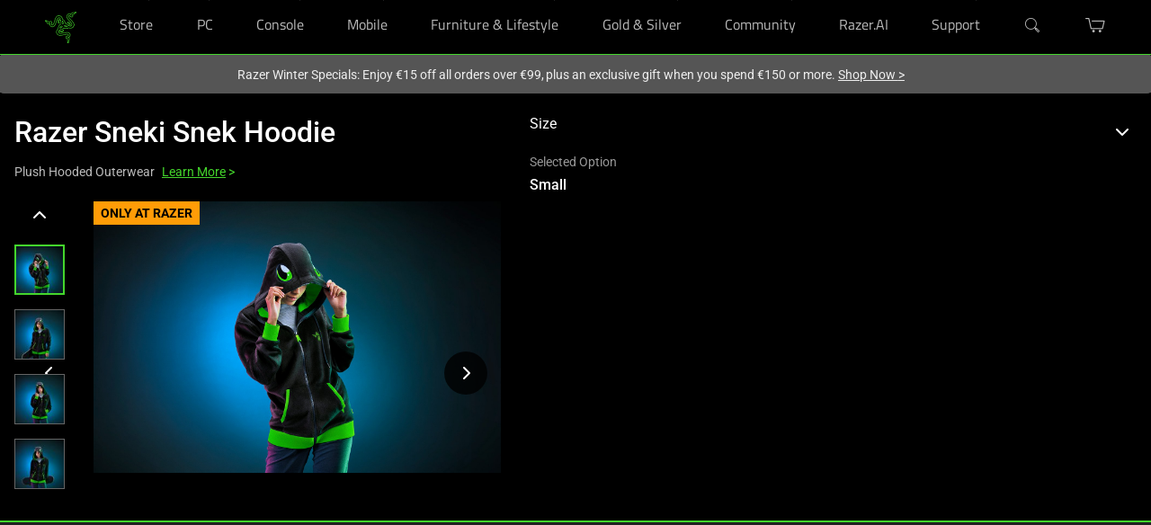

--- FILE ---
content_type: application/javascript
request_url: https://www.razer.com/chunk-I2JZ4QMX.js
body_size: 38581
content:
import{A as To,B as Do,C as ci,D as bo,E as si,a as oi,b as Io,c as ai,e as Be,f as Ct,g as me,h as Cn,i as Ge,j as Eo,k as yn,l as ct,m as So,n as Ro,o as On}from"./chunk-SMMI2HZL.js";import{a as Bt,b as di}from"./chunk-5T7RJ2QJ.js";import{a as li,b as Ao}from"./chunk-NEI5OQ4Y.js";import{f as Oo}from"./chunk-QKLCIVYW.js";import{C as vn,H as xn,O as je,P as hn,Q as kt,S as yo,T as ri}from"./chunk-JAP5HA5J.js";import{A as ro,B as Jn,Ba as mn,C as Xe,Ca as Mt,Da as rt,F as oo,Fa as un,Ga as Ft,Ha as uo,I as ao,Ia as _o,J as ut,Ja as go,K as dn,Ka as _n,L as _t,La as gn,M as et,Ma as fo,Na as vo,O as fe,P as co,Q as ln,Qa as xt,R as so,Sa as xo,Ta as ot,U as He,Ua as ho,V as lo,Va as at,W as Xn,X as tt,Y as nt,Ya as ii,Z as gt,Za as fn,_ as it,aa as ei,ba as ti,c as eo,db as Co,e as wt,eb as ht,g as to,h as an,i as Wn,k as Zn,m as cn,ma as po,na as mo,p as sn,qa as ft,ra as vt,s as no,ua as Ue,v as io,wa as ni,za as pn}from"./chunk-RH2JTZ72.js";import{$b as We,$c as Ze,$d as U,Ac as q,B as z,D as Ar,Ea as Dt,Ec as bt,F as Hn,G as ee,Ga as kr,Gb as c,Gg as he,Hb as s,He as ke,Ib as x,If as pe,Jb as y,K as J,Kb as O,Ke as tn,Lb as re,Le as xe,Mb as F,Mg as Ce,N as Kt,Nb as Nr,Ne as zn,Ng as Se,Pd as Xt,Qd as ve,Qf as _e,R as zt,Rb as R,Rd as At,Rf as Ee,Sb as u,Sc as qr,Sd as Fe,Ta as Gn,Tc as Hr,Td as Yn,Te as nn,Tg as ue,Uc as Qn,Ud as jr,Uf as ne,V as Lr,Vb as oe,Vc as ce,Vg as B,W as Un,Wc as M,We as zr,Wg as ae,X as wr,Xf as ge,Ya as r,Yf as Ve,Z as Mr,Zb as Ke,Zd as be,_ as P,_b as ze,_d as K,a as De,ab as Br,ad as H,ae as Gr,ba as V,be as Qr,cc as A,cg as Zr,ch as Xr,da as Wt,db as I,dg as Je,e as we,eb as Ye,ec as m,ee as se,ef as Lt,fc as W,fe as Ae,ff as rn,ga as w,gc as _,ge as de,ha as G,hb as L,hc as pt,he as Yr,hg as qe,i as lt,ia as Fr,ib as Q,id as Ur,if as mt,ig as on,ja as h,jd as te,ka as T,lb as Jt,lf as Wr,m as j,nb as g,oe as X,pe as en,q as v,qc as Z,qg as Jr,r as Y,ra as D,rc as S,s as br,sa as b,sc as Oe,tb as k,tc as Me,te as C,ub as l,uc as $r,va as Zt,ve as Kn,wc as a,xc as d,xe as Kr,yb as Pr,yc as N,za as jn,zc as Vr,ze as Ie}from"./chunk-7OHVPXZF.js";import{a as $e,b as Yt}from"./chunk-FBFWB55K.js";var gi=class{},dt=(()=>{class t{constructor(e){this.adapter=e}get(e,n){return this.adapter.load(e,n)}getHistory(e,n,i,p){return this.adapter.loadHistory(e,n,i,p)}getConsignmentTracking(e,n,i){return this.adapter.getConsignmentTracking(e,n,i)}cancel(e,n,i){return this.adapter.cancel(e,n,i)}return(e,n){return this.adapter.createReturnRequest(e,n)}getReturnRequestDetail(e,n){return this.adapter.loadReturnRequestDetail(e,n)}getReturnRequestList(e,n,i,p){return this.adapter.loadReturnRequestList(e,n,i,p)}cancelReturnRequest(e,n,i){return this.adapter.cancelReturnRequest(e,n,i)}static{this.\u0275fac=function(n){return new(n||t)(h(gi))}}static{this.\u0275prov=w({token:t,factory:t.\u0275fac})}}return t})(),fi=class{},Vo=(()=>{class t{constructor(e){this.adapter=e}placeOrder(e,n,i){return this.adapter.placeOrder(e,n,i)}placePaymentAuthorizedOrder(e,n,i){return this.adapter.placePaymentAuthorizedOrder(e,n,i)}static{this.\u0275fac=function(n){return new(n||t)(h(fi))}}static{this.\u0275prov=w({token:t,factory:t.\u0275fac})}}return t})(),vi=class{},qo=(()=>{class t{constructor(e){this.adapter=e}reorder(e,n){return this.adapter.reorder(e,n)}static{this.\u0275fac=function(n){return new(n||t)(h(vi))}}static{this.\u0275prov=w({token:t,factory:t.\u0275fac})}}return t})(),xi=class{},Rn=(()=>{class t{constructor(e){this.adapter=e}load(e,n){return this.adapter.load(e,n)}loadReplenishmentDetailsHistory(e,n,i,p,f){return this.adapter.loadReplenishmentDetailsHistory(e,n,i,p,f)}cancelReplenishmentOrder(e,n){return this.adapter.cancelReplenishmentOrder(e,n)}loadHistory(e,n,i,p){return this.adapter.loadHistory(e,n,i,p)}static{this.\u0275fac=function(n){return new(n||t)(h(xi))}}static{this.\u0275prov=w({token:t,factory:t.\u0275fac})}}return t})(),hi=class{},Ho=(()=>{class t{constructor(e){this.adapter=e}scheduleReplenishmentOrder(e,n,i,p){return this.adapter.scheduleReplenishmentOrder(e,n,i,p)}static{this.\u0275fac=function(n){return new(n||t)(h(hi))}}static{this.\u0275prov=w({token:t,factory:t.\u0275fac})}}return t})(),Ci=class{},Uo=(()=>{class t{constructor(){this.adapter=T(Ci)}getOrderAttachments(e,n){return this.adapter.getOrderAttachments(e,n)}downloadOrderAttachment(e,n,i){return this.adapter.downloadOrderAttachment(e,n,i)}static{this.\u0275fac=function(n){return new(n||t)}}static{this.\u0275prov=w({token:t,factory:t.\u0275fac})}}return t})(),jo="[Order] Load Consignment Tracking",qa="[Order] Load Consignment Tracking Fail",Go="[Order] Load Consignment Tracking Success",Qo="[Order] Clear Consignment Tracking",yi=class{constructor(o){this.payload=o,this.type=jo}},Oi=class{constructor(o){this.payload=o,this.type=qa,this.error=o}},Ii=class{constructor(o){this.payload=o,this.type=Go}},Ei=class{constructor(){this.type=Qo}},Yo="order",yt="cancelOrder",Ot="cancelReturn",st="cancelReplenishmentOrder",Pt="[Order] User Orders",Nt="[Order] Order Return Requests",Qe="[Order] Return Request Details",$t="[Order] User Order Details",Vt="[Order] User Replenishment Orders",qt="[Order] User Replenishment Order Details",Tn="consignment-tracking-by-id-entities",Dn="order-by-id-entities";function bn(t,o){return`${t},${o}`}var Ko="[Order] Load Order Details",Ha="[Order] Load Order Details Fail",zo="[Order] Load Order Details Success",Ua="[Order] Clear Order Details",Wo="[Order] Cancel Order",ja="[Order] Cancel Order Fail",Ga="[Order] Cancel Order Success",Qa="[Order] Reset Cancel Order Process",Si=class extends C.LoaderLoadAction{constructor(o){super($t),this.payload=o,this.type=Ko}},In=class extends C.LoaderFailAction{constructor(o){super($t,o),this.payload=o,this.type=Ha}},En=class extends C.LoaderSuccessAction{constructor(o){super($t),this.payload=o,this.type=zo}},Ri=class extends C.LoaderResetAction{constructor(){super($t),this.type=Ua}},Ti=class extends C.EntityLoadAction{constructor(o){super(ge,yt),this.payload=o,this.type=Wo}},Di=class extends C.EntityFailAction{constructor(o){super(ge,yt,o),this.payload=o,this.type=ja}},bi=class extends C.EntitySuccessAction{constructor(){super(ge,yt),this.type=Ga}},Ai=class extends C.EntityLoaderResetAction{constructor(){super(ge,yt),this.type=Qa}},Zo="[Order] Create Order Return Request",Ya="[Order] Create Order Return Request Fail",Ka="[Order] Create Order Return Request Success",Jo="[Order] Load Order Return Request details",za="[Order] Load Order Return Request details Fail",Wa="[Order] Load Order Return Request details Success",Xo="[Order] Cancel Order Return Request",Za="[Order] Cancel Order Return Request Fail",Ja="[Order] Cancel Order Return Request Success",ea="[Order] Load User Order Return Request List",Xa="[Order] Load User Order Return Request List Fail",ta="[Order] Load User Order Return Request List Success",ec="[Order] Clear Order Return Request Details",tc="[Order] Clear Order Return Request List",nc="[Order] Reset Cancel Return Request Process",Li=class extends C.LoaderLoadAction{constructor(o){super(Qe),this.payload=o,this.type=Zo}},wi=class extends C.LoaderFailAction{constructor(o){super(Qe,o),this.payload=o,this.type=Ya}},Mi=class extends C.LoaderSuccessAction{constructor(o){super(Qe),this.payload=o,this.type=Ka}},Fi=class extends C.LoaderLoadAction{constructor(o){super(Qe),this.payload=o,this.type=Jo}},ki=class extends C.LoaderFailAction{constructor(o){super(Qe,o),this.payload=o,this.type=za}},Bi=class extends C.LoaderSuccessAction{constructor(o){super(Qe),this.payload=o,this.type=Wa}},Pi=class extends C.EntityLoadAction{constructor(o){super(ge,Ot),this.payload=o,this.type=Xo}},Ni=class extends C.EntityFailAction{constructor(o){super(ge,Ot,o),this.payload=o,this.type=Za}},$i=class extends C.EntitySuccessAction{constructor(){super(ge,Ot),this.type=Ja}},Vi=class extends C.LoaderLoadAction{constructor(o){super(Nt),this.payload=o,this.type=ea}},qi=class extends C.LoaderFailAction{constructor(o){super(Nt,o),this.payload=o,this.type=Xa}},Hi=class extends C.LoaderSuccessAction{constructor(o){super(Nt),this.payload=o,this.type=ta}},Ui=class extends C.LoaderResetAction{constructor(){super(Qe),this.type=ec}},ji=class extends C.LoaderResetAction{constructor(){super(Nt),this.type=tc}},Gi=class extends C.EntityLoaderResetAction{constructor(){super(ge,Ot),this.type=nc}},na="[Order] Load User Orders",ia="[Order] Load User Orders Fail",ra="[Order] Load User Orders Success",ic="[Order] Clear User Orders",Qi=class extends C.LoaderLoadAction{constructor(o){super(Pt),this.payload=o,this.type=na}},Yi=class extends C.LoaderFailAction{constructor(o){super(Pt,o),this.payload=o,this.type=ia}},Ki=class extends C.LoaderSuccessAction{constructor(o){super(Pt),this.payload=o,this.type=ra}},Sn=class extends C.LoaderResetAction{constructor(){super(Pt),this.type=ic}},oa="[Order] Load Replenishment Order Details",aa="[Order] Load Replenishment Order Details Success",rc="[Order] Load Replenishment Order Details Fail",oc="[Order] Clear Replenishment Order Details",ca="[Order] Cancel Replenishment Order",fr="[Order] Cancel Replenishment Order Success",ac="[Order] Cancel Replenishment Order Fail",cc="[Order] Clear Cancel Replenishment Order",zi=class extends C.LoaderLoadAction{constructor(o){super(qt),this.payload=o,this.type=oa}},Wi=class extends C.LoaderSuccessAction{constructor(o){super(qt),this.payload=o,this.type=aa}},Zi=class extends C.LoaderFailAction{constructor(o){super(qt,o),this.payload=o,this.type=rc}},Ji=class extends C.LoaderResetAction{constructor(){super(qt),this.type=oc}},Xi=class extends C.EntityLoadAction{constructor(o){super(ge,st),this.payload=o,this.type=ca}},er=class extends C.EntitySuccessAction{constructor(o){super(ge,st),this.payload=o,this.type=fr}},tr=class extends C.EntityFailAction{constructor(o){super(ge,st,o),this.payload=o,this.type=ac}},nr=class extends C.EntityLoaderResetAction{constructor(){super(ge,st),this.type=cc}},sa="[Order] Load User Replenishment Orders",sc="[Order] Load User Replenishment Orders Fail",da="[Order] Load User Replenishment Orders Success",dc="[Order] Clear User Replenishment Orders",ir=class extends C.LoaderLoadAction{constructor(o){super(Vt),this.payload=o,this.type=sa}},rr=class extends C.LoaderFailAction{constructor(o){super(Vt,o),this.payload=o,this.type=sc}},or=class extends C.LoaderSuccessAction{constructor(o){super(Vt),this.payload=o,this.type=da}},ar=class extends C.LoaderResetAction{constructor(){super(Vt),this.type=dc}},la="[Order] Load Consignment Tracking By ID Data",pa="[Order] Load  Consignment Tracking By ID Data Fail",ma="[Order] Load Consignment Tracking By ID Data Success",cr=class extends C.EntityLoadAction{constructor(o){super(Tn,bn(o.orderCode,o.consignmentCode)),this.payload=o,this.type=la}},sr=class extends C.EntityFailAction{constructor(o){super(Tn,bn(o.orderCode,o.consignmentCode),o.error),this.payload=o,this.type=pa}},dr=class extends C.EntitySuccessAction{constructor(o){super(Tn,bn(o.orderCode,o.consignmentCode)),this.payload=o,this.type=ma}},ua="[Order] Load Order By ID Data",_a="[Order] Load Order By ID Data Fail",ga="[Order] Load Order By ID Data Success",lr=class extends C.EntityLoadAction{constructor(o){super(Dn,o.code),this.payload=o,this.type=ua}},pr=class extends C.EntityFailAction{constructor(o){super(Dn,o.code,o.error),this.payload=o,this.type=_a}},mr=class extends C.EntitySuccessAction{constructor(o){super(Dn,o.code??""),this.payload=o,this.type=ga}};var Pe=Gr(Yo),lc=U(Pe,t=>t.consignmentTracking),pc=U(lc,t=>t.tracking),fa=U(Pe,t=>t.orderDetail),mc=U(fa,t=>C.loaderValueSelector(t)),uc=U(fa,t=>C.loaderLoadingSelector(t)),vr=U(Pe,t=>t.orderReturn),_c=U(vr,t=>C.loaderValueSelector(t)),gc=U(vr,t=>C.loaderLoadingSelector(t)),fc=U(vr,t=>C.loaderSuccessSelector(t)&&!C.loaderLoadingSelector(t)),va=U(Pe,t=>t.orderReturnList),Cu=U(va,t=>C.loaderValueSelector(t)),xr=U(Pe,t=>t.orders),vc=U(xr,t=>C.loaderSuccessSelector(t)),yu=U(xr,t=>C.loaderValueSelector(t)),An=U(Pe,t=>t.replenishmentOrder),xc=U(An,t=>C.loaderValueSelector(t)),hc=U(An,t=>C.loaderLoadingSelector(t)),Cc=U(An,t=>C.loaderSuccessSelector(t)),yc=U(An,t=>C.loaderErrorSelector(t)),Ht=U(Pe,t=>t.replenishmentOrders),Ou=U(Ht,t=>C.loaderValueSelector(t)),Oc=U(Ht,t=>C.loaderLoadingSelector(t)),Ic=U(Ht,t=>C.loaderErrorSelector(t)),Ec=U(Ht,t=>C.loaderSuccessSelector(t)),Sc=U(Pe,t=>t.consignmentTrackingById),xa=(t,o)=>U(Sc,e=>C.entityLoaderStateSelector(e,bn(t,o))),Rc=(t,o)=>U(xa(t,o),e=>C.loaderValueSelector(e));var Tc=U(Pe,t=>t.orderById),ha=t=>U(Tc,o=>C.entityLoaderStateSelector(o,t)),Dc=t=>U(ha(t),o=>C.loaderValueSelector(o));var ur=(()=>{class t{constructor(e,n,i,p){this.store=e,this.processStateStore=n,this.userIdService=i,this.routingService=p}getOrderDetails(){return this.store.pipe(K(mc))}loadOrderDetails(e){this.userIdService.takeUserId().subscribe(n=>{this.store.dispatch(new Si({userId:n,orderCode:e}))})}clearOrderDetails(){this.store.dispatch(new Ri)}getOrderHistoryList(e){return this.store.pipe(K(xr),V(n=>{n.loading||n.success||n.error||this.loadOrderList(e)}),v(n=>n.value))}getOrderHistoryListLoaded(){return this.store.pipe(K(vc))}loadOrderList(e,n,i){this.userIdService.takeUserId(!0).subscribe({next:p=>{let f;this.routingService.getRouterState().pipe(J(1)).subscribe(E=>{f=E?.state?.params?.replenishmentOrderCode}).unsubscribe(),this.store.dispatch(new Qi({userId:p,pageSize:e,currentPage:n,sort:i,replenishmentOrderCode:f}))},error:()=>{}})}clearOrderList(){this.store.dispatch(new Sn)}getConsignmentTracking(){return this.store.pipe(K(pc))}loadConsignmentTracking(e,n){this.userIdService.takeUserId().subscribe(i=>{this.store.dispatch(new yi({userId:i,orderCode:e,consignmentCode:n}))})}clearConsignmentTracking(){this.store.dispatch(new Ei)}cancelOrder(e,n){this.userIdService.takeUserId().subscribe(i=>{this.store.dispatch(new Ti({userId:i,orderCode:e,cancelRequestInput:n}))})}getCancelOrderLoading(){return this.processStateStore.pipe(K(Ve.getProcessLoadingFactory(yt)))}getCancelOrderSuccess(){return this.processStateStore.pipe(K(Ve.getProcessSuccessFactory(yt)))}resetCancelOrderProcessState(){return this.store.dispatch(new Ai)}getOrderDetailsLoading(){return this.store.pipe(K(uc))}getQueryParams(e){return null}static{this.\u0275fac=function(n){return new(n||t)(h(be),h(be),h(Ie),h(xe))}}static{this.\u0275prov=w({token:t,factory:t.\u0275fac})}}return t})(),_r=(()=>{class t{constructor(e,n,i){this.store=e,this.processStateStore=n,this.userIdService=i}createOrderReturnRequest(e){this.userIdService.takeUserId().subscribe(n=>{this.store.dispatch(new Li({userId:n,returnRequestInput:e}))})}getOrderReturnRequest(){return this.store.pipe(K(_c))}getOrderReturnRequestList(e){return this.store.pipe(K(va),V(n=>{n.loading||n.success||n.error||this.loadOrderReturnRequestList(e)}),v(n=>n.value))}loadOrderReturnRequestDetail(e){this.userIdService.takeUserId().subscribe(n=>{this.store.dispatch(new Fi({userId:n,returnRequestCode:e}))})}loadOrderReturnRequestList(e,n,i){this.userIdService.takeUserId(!0).subscribe({next:p=>{this.store.dispatch(new Vi({userId:p,pageSize:e,currentPage:n,sort:i}))},error:()=>{}})}clearOrderReturnRequestList(){this.store.dispatch(new ji)}getReturnRequestLoading(){return this.store.pipe(K(gc))}getReturnRequestSuccess(){return this.store.pipe(K(fc))}clearOrderReturnRequestDetail(){this.store.dispatch(new Ui)}cancelOrderReturnRequest(e,n){this.userIdService.takeUserId().subscribe(i=>{this.store.dispatch(new Pi({userId:i,returnRequestCode:e,returnRequestModification:n}))})}getCancelReturnRequestLoading(){return this.processStateStore.pipe(K(Ve.getProcessLoadingFactory(Ot)))}getCancelReturnRequestSuccess(){return this.processStateStore.pipe(K(Ve.getProcessSuccessFactory(Ot)))}resetCancelReturnRequestProcessState(){return this.store.dispatch(new Gi)}static{this.\u0275fac=function(n){return new(n||t)(h(be),h(be),h(Ie))}}static{this.\u0275prov=w({token:t,factory:t.\u0275fac})}}return t})(),Lo=(()=>{class t{constructor(e,n,i,p,f){this.activeCartFacade=e,this.userIdService=n,this.commandService=i,this.orderConnector=p,this.eventService=f,this.placedOrder$=new we(void 0),this.placeOrderCommand=this.commandService.create(E=>this.checkoutPreconditions().pipe(P(([$,ie])=>this.orderConnector.placeOrder($,ie,E).pipe(V(Te=>{this.placedOrder$.next(Te),this.eventService.dispatch({userId:$,cartId:ie,cartCode:ie,order:Te},oi)})))),{strategy:Lt.CancelPrevious}),this.placePaymentAuthorizedOrderCommand=this.commandService.create(E=>this.checkoutPreconditions().pipe(P(([$,ie])=>this.orderConnector.placePaymentAuthorizedOrder($,ie,E).pipe(V(Te=>{this.setPlacedOrder(Te),this.eventService.dispatch({order:Te,userId:$,cartId:ie,cartCode:ie},oi)})))),{strategy:Lt.CancelPrevious})}checkoutPreconditions(){return Y([this.userIdService.takeUserId(),this.activeCartFacade.takeActiveCartId(),this.activeCartFacade.isGuestCart()]).pipe(J(1),v(([e,n,i])=>{if(!e||!n||e===Kn&&!i)throw new Error("Checkout conditions not met");return[e,n]}))}placeOrder(e){return this.placeOrderCommand.execute(e)}placePaymentAuthorizedOrder(e){return this.placePaymentAuthorizedOrderCommand.execute(e)}getOrderDetails(){return this.placedOrder$.asObservable()}clearPlacedOrder(){this.placedOrder$.next(void 0)}setPlacedOrder(e){this.placedOrder$.next(e)}getPickupEntries(){return this.getOrderDetails().pipe(v(e=>e?.entries?.filter(n=>n.deliveryPointOfService!==void 0)||[]))}getDeliveryEntries(){return this.getOrderDetails().pipe(v(e=>e?.entries?.filter(n=>n.deliveryPointOfService===void 0)||[]))}static{this.\u0275fac=function(n){return new(n||t)(h(xn),h(Ie),h(rn),h(Vo),h(mt))}}static{this.\u0275prov=w({token:t,factory:t.\u0275fac})}}return t})(),wo=(()=>{class t{constructor(e,n,i,p,f){this.commandService=e,this.reorderOrderConnector=n,this.userIdService=i,this.activeCartFacade=p,this.multiCartFacade=f,this.reorderCommand=this.commandService.create(({orderId:E})=>this.reorderPreconditions().pipe(P($=>this.reorderOrderConnector.reorder(E,$))),{strategy:Lt.CancelPrevious})}reorder(e){return this.reorderCommand.execute({orderId:e})}reorderPreconditions(){return Y([this.userIdService.takeUserId(),this.activeCartFacade.getActiveCartId()]).pipe(J(1),v(([e,n])=>{if(!e)throw new Error("Must be logged in to reorder");return n&&this.multiCartFacade.deleteCart(n,e),e}))}static{this.\u0275fac=function(n){return new(n||t)(h(rn),h(qo),h(Ie),h(xn),h(vn))}}static{this.\u0275prov=w({token:t,factory:t.\u0275fac})}}return t})(),Mo=(()=>{class t{constructor(e,n,i){this.store=e,this.processStateStore=n,this.userIdService=i}loadReplenishmentOrderDetails(e){this.userIdService.takeUserId(!0).subscribe({next:n=>{this.store.dispatch(new zi({userId:n,replenishmentOrderCode:e}))},error:()=>{}})}getReplenishmentOrderDetails(){return this.store.pipe(K(xc))}getReplenishmentOrderDetailsLoading(){return this.store.pipe(K(hc))}getReplenishmentOrderDetailsSuccess(){return this.store.pipe(K(Cc))}getReplenishmentOrderDetailsError(){return this.store.pipe(K(yc))}clearReplenishmentOrderDetails(){this.store.dispatch(new Ji)}cancelReplenishmentOrder(e){this.userIdService.takeUserId(!0).subscribe({next:n=>{this.store.dispatch(new Xi({userId:n,replenishmentOrderCode:e}))},error:()=>{}})}getCancelReplenishmentOrderLoading(){return this.processStateStore.pipe(K(Ve.getProcessLoadingFactory(st)))}getCancelReplenishmentOrderSuccess(){return this.processStateStore.pipe(K(Ve.getProcessSuccessFactory(st)))}getCancelReplenishmentOrderError(){return this.processStateStore.pipe(K(Ve.getProcessErrorFactory(st)))}clearCancelReplenishmentOrderProcessState(){this.store.dispatch(new nr)}getReplenishmentOrderHistoryList(e){return this.store.pipe(K(Ht),V(n=>{n.loading||n.success||n.error||this.loadReplenishmentOrderList(e)}),v(n=>n.value))}getReplenishmentOrderHistoryListLoading(){return this.store.pipe(K(Oc))}getReplenishmentOrderHistoryListError(){return this.store.pipe(K(Ic))}getReplenishmentOrderHistoryListSuccess(){return this.store.pipe(K(Ec))}loadReplenishmentOrderList(e,n,i){this.userIdService.takeUserId(!0).subscribe({next:p=>{this.store.dispatch(new ir({userId:p,pageSize:e,currentPage:n,sort:i}))},error:()=>{}})}clearReplenishmentOrderList(){this.store.dispatch(new ar)}static{this.\u0275fac=function(n){return new(n||t)(h(be),h(be),h(Ie))}}static{this.\u0275prov=w({token:t,factory:t.\u0275fac})}}return t})(),Fo=(()=>{class t{constructor(e,n,i,p,f,E){this.activeCartFacade=e,this.userIdService=n,this.commandService=i,this.scheduledReplenishmentOrderConnector=p,this.eventService=f,this.orderFacade=E,this.scheduleReplenishmentOrderCommand=this.commandService.create(({form:$,termsChecked:ie})=>this.checkoutPreconditions().pipe(P(([Te,qn])=>this.scheduledReplenishmentOrderConnector.scheduleReplenishmentOrder(qn,$,ie,Te).pipe(V(Dr=>{this.orderFacade.setPlacedOrder(Dr),this.eventService.dispatch({userId:Te,cartId:qn,cartCode:qn,replenishmentOrder:Dr},Io)})))),{strategy:Lt.CancelPrevious})}checkoutPreconditions(){return Y([this.userIdService.takeUserId(),this.activeCartFacade.takeActiveCartId(),this.activeCartFacade.isGuestCart()]).pipe(J(1),v(([e,n,i])=>{if(!e||!n||e===Kn&&!i)throw new Error("Order conditions not met");return[e,n]}))}scheduleReplenishmentOrder(e,n){return this.scheduleReplenishmentOrderCommand.execute({termsChecked:n,form:e})}static{this.\u0275fac=function(n){return new(n||t)(h(xn),h(Ie),h(rn),h(Ho),h(mt),h(me))}}static{this.\u0275prov=w({token:t,factory:t.\u0275fac})}}return t})(),bc=(()=>{class t{constructor(){this.logger=T(ke),this.actions$=T(Ae),this.orderConnector=T(dt),this.loadConsignmentTrackingById$=se(()=>this.actions$.pipe(de(la),v(e=>e.payload),P(e=>this.orderConnector.getConsignmentTracking(e.orderCode,e.consignmentCode,e.userId).pipe(v(n=>new dr({orderCode:e.orderCode,consignmentCode:e.consignmentCode,consignmentTracking:n})),ee(n=>j(new sr({orderCode:e.orderCode,consignmentCode:e.consignmentCode,error:pe(n,this.logger)})))))))}static{this.\u0275fac=function(n){return new(n||t)}}static{this.\u0275prov=w({token:t,factory:t.\u0275fac})}}return t})(),Ac=(()=>{class t{constructor(e,n){this.actions$=e,this.orderConnector=n,this.logger=T(ke),this.loadConsignmentTracking$=se(()=>this.actions$.pipe(de(jo),v(i=>i.payload),P(i=>this.orderConnector.getConsignmentTracking(i.orderCode,i.consignmentCode,i.userId).pipe(v(p=>new Ii(p)),ee(p=>j(new Oi(pe(p,this.logger))))))))}static{this.\u0275fac=function(n){return new(n||t)(h(Ae),h(dt))}}static{this.\u0275prov=w({token:t,factory:t.\u0275fac})}}return t})(),Lc=(()=>{class t{constructor(){this.logger=T(ke),this.actions$=T(Ae),this.orderConnector=T(dt),this.loadOrderById$=se(()=>this.actions$.pipe(de(ua),v(e=>e.payload),br(({userId:e,code:n})=>this.orderConnector.get(e,n).pipe(v(i=>new mr(i)),ee(i=>j(new pr({code:n,error:pe(i,this.logger)})))))))}static{this.\u0275fac=function(n){return new(n||t)}}static{this.\u0275prov=w({token:t,factory:t.\u0275fac})}}return t})(),wc=(()=>{class t{constructor(e,n,i,p,f){this.actions$=e,this.orderConnector=n,this.globalMessageService=i,this.userIdService=p,this.store=f,this.logger=T(ke),this.loadOrderDetails$=se(()=>this.actions$.pipe(de(Ko),v(E=>E.payload),P(E=>this.orderConnector.get(E.userId,E.orderCode).pipe(v($=>new En($)),ee($=>j(new In(pe($,this.logger)))))))),this.cancelOrder$=se(()=>this.actions$.pipe(de(Wo),v(E=>E.payload),P(E=>this.orderConnector.cancel(E.userId,E.orderCode,E.cancelRequestInput).pipe(v(()=>new bi),ee($=>($.error?.errors.forEach(ie=>this.globalMessageService.add(ie.message,_e.MSG_TYPE_ERROR)),j(new Di(pe($,this.logger))))))))),this.resetOrderDetails$=se(()=>this.actions$.pipe(de(nn.LANGUAGE_CHANGE,nn.CURRENCY_CHANGE),Wt(this.userIdService.getUserId(),this.store.pipe(z(E=>!!E.order?.orderDetail),v(E=>E.order.orderDetail.value?.code))),P(([,E,$])=>$?this.orderConnector.get(E,$).pipe(v(ie=>new En(ie)),ee(ie=>j(new In(pe(ie,this.logger))))):lt)))}static{this.\u0275fac=function(n){return new(n||t)(h(Ae),h(dt),h(Ee),h(Ie),h(be))}}static{this.\u0275prov=w({token:t,factory:t.\u0275fac})}}return t})(),Mc=(()=>{class t{constructor(e,n){this.actions$=e,this.orderConnector=n,this.logger=T(ke),this.createReturnRequest$=se(()=>this.actions$.pipe(de(Zo),v(i=>i.payload),P(i=>this.orderConnector.return(i.userId,i.returnRequestInput).pipe(v(p=>new Mi(p)),ee(p=>j(new wi(pe(p,this.logger)))))))),this.loadReturnRequest$=se(()=>this.actions$.pipe(de(Jo),v(i=>i.payload),P(i=>this.orderConnector.getReturnRequestDetail(i.userId,i.returnRequestCode).pipe(v(p=>new Bi(p)),ee(p=>j(new ki(pe(p,this.logger)))))))),this.cancelReturnRequest$=se(()=>this.actions$.pipe(de(Xo),v(i=>i.payload),P(i=>this.orderConnector.cancelReturnRequest(i.userId,i.returnRequestCode,i.returnRequestModification).pipe(v(()=>new $i),ee(p=>j(new Ni(pe(p,this.logger)))))))),this.loadReturnRequestList$=se(()=>this.actions$.pipe(de(ea),v(i=>i.payload),P(i=>this.orderConnector.getReturnRequestList(i.userId,i.pageSize,i.currentPage,i.sort).pipe(v(p=>new Hi(p)),ee(p=>j(new qi(pe(p,this.logger))))))))}static{this.\u0275fac=function(n){return new(n||t)(h(Ae),h(dt))}}static{this.\u0275prov=w({token:t,factory:t.\u0275fac})}}return t})(),Fc=(()=>{class t{constructor(e,n,i){this.actions$=e,this.orderConnector=n,this.replenishmentOrderConnector=i,this.logger=T(ke),this.loadUserOrders$=se(()=>this.actions$.pipe(de(na),v(p=>p.payload),P(p=>(p.replenishmentOrderCode?this.replenishmentOrderConnector.loadReplenishmentDetailsHistory(p.userId,p.replenishmentOrderCode??"",p.pageSize,p.currentPage,p.sort):this.orderConnector.getHistory(p.userId,p.pageSize,p.currentPage,p.sort)).pipe(v(f=>new Ki(f)),ee(f=>j(new Yi(pe(f,this.logger)))))))),this.resetUserOrders$=se(()=>this.actions$.pipe(de(nn.LANGUAGE_CHANGE),v(()=>new Sn)))}static{this.\u0275fac=function(n){return new(n||t)(h(Ae),h(dt),h(Rn))}}static{this.\u0275prov=w({token:t,factory:t.\u0275fac})}}return t})(),kc=(()=>{class t{constructor(e,n,i){this.actions$=e,this.replenishmentOrderConnector=n,this.globalMessageService=i,this.logger=T(ke),this.loadReplenishmentOrderDetails$=se(()=>this.actions$.pipe(de(oa),v(p=>p.payload),P(p=>this.replenishmentOrderConnector.load(p.userId,p.replenishmentOrderCode).pipe(v(f=>new Wi(f)),ee(f=>j(new Zi(pe(f,this.logger)))))))),this.cancelReplenishmentOrder$=se(()=>this.actions$.pipe(de(ca),v(p=>p.payload),P(p=>this.replenishmentOrderConnector.cancelReplenishmentOrder(p.userId,p.replenishmentOrderCode).pipe(v(f=>new er(f)),ee(f=>(f?.error?.errors.forEach(E=>this.globalMessageService.add(E.message,_e.MSG_TYPE_ERROR)),j(new tr(pe(f,this.logger)))))))))}static{this.\u0275fac=function(n){return new(n||t)(h(Ae),h(Rn),h(Ee))}}static{this.\u0275prov=w({token:t,factory:t.\u0275fac})}}return t})(),Bc=(()=>{class t{constructor(e,n){this.actions$=e,this.replenishmentOrderConnector=n,this.logger=T(ke),this.loadUserReplenishmentOrders$=se(()=>this.actions$.pipe(de(sa),v(i=>i.payload),P(i=>this.replenishmentOrderConnector.loadHistory(i.userId,i.pageSize,i.currentPage,i.sort).pipe(v(p=>new or(p)),ee(p=>j(new rr(pe(p,this.logger))))))))}static{this.\u0275fac=function(n){return new(n||t)(h(Ae),h(Rn))}}static{this.\u0275prov=w({token:t,factory:t.\u0275fac})}}return t})(),Pc=[Fc,wc,Ac,Mc,kc,Bc,bc,Lc],pi=void 0;function Nc(t=pi,o){switch(o.type){case ma:return o.payload.consignmentTracking?o.payload.consignmentTracking:pi;case pa:return pi}return t}var mi=void 0;function $c(t=mi,o){switch(o.type){case ga:return o.payload?o.payload:mi;case _a:return mi}return t}var ko={tracking:{}};function Vc(t=ko,o){switch(o.type){case Go:return{tracking:o.payload};case Qo:return ko}return t}var qc={};function Hc(t=qc,o){switch(o.type){case zo:return o.payload}return t}var Bo={returnRequests:[],pagination:{},sorts:[]};function Uc(t=Bo,o){switch(o.type){case ta:return o.payload?o.payload:Bo}return t}var ui={orders:[],pagination:{},sorts:[]};function jc(t=ui,o){switch(o.type){case ra:return o.payload?o.payload:ui;case ia:return ui}return t}var Po={};function Gc(t=Po,o){switch(o.type){case aa:case fr:return o.payload?o.payload:Po;default:return t}}var _i={replenishmentOrders:[],pagination:{},sorts:[]};function Qc(t=_i,o){switch(o.type){case da:return o.payload?o.payload:_i;case fr:{let e=o.payload,n=[...t.replenishmentOrders??[]],i=n.findIndex(p=>p.replenishmentOrderCode===e.replenishmentOrderCode);return i===-1?_i:(n[i]=$e({},e),Yt($e({},t),{replenishmentOrders:n}))}}return t}function Yc(){return{orders:C.loaderReducer(Pt,jc),orderDetail:C.loaderReducer($t,Hc),replenishmentOrders:C.loaderReducer(Vt,Qc),orderReturn:C.loaderReducer(Qe),orderReturnList:C.loaderReducer(Nt,Uc),consignmentTracking:Vc,replenishmentOrder:C.loaderReducer(qt,Gc),orderById:C.entityLoaderReducer(Dn,$c),consignmentTrackingById:C.entityLoaderReducer(Tn,Nc)}}var Ca=new Fr("OrderReducers"),Kc={provide:Ca,useFactory:Yc},Ln=(()=>{class t{constructor(){this.orderReturnRequestService=T(_r),this.store=T(be),this.userIdService=T(Ie),this.orderHistoryService=T(ur)}clearOrderList(){this.orderHistoryService.clearOrderList()}getOrderDetailsWithTracking(e){return this.getOrderDetailsV2(e).pipe(P(n=>{let i=$e({},n);i.consignments=[];let p=(n?.consignments??[]).map(f=>{let E=$e({},f);return f.code&&f.trackingID?this.getConsignmentTracking(n?.code??"",f.code).pipe(v($=>(E.consignmentTracking=$,i.consignments?.push(E),i))):(i.consignments?.push(E),j(i))});return p===void 0||p.length<1?j(i):Y(p).pipe(P(f=>f!==void 0?j(f[0]):j(n)))}))}getOrderHistoryListWithDetails(e){let n={};return this.orderHistoryService.getOrderHistoryList(e).pipe(P(i=>{n.pagination=i?.pagination,n.sorts=i?.sorts,n.orders=[];let p=(i?.orders??[]).map(f=>{let E=$e({},f);return this.getOrderDetailsWithTracking(f?.code??"").pipe(v($=>(E.returnable=$?.returnable,E.totalItems=$?.totalItems,E.entries=$?.entries,E.consignments=$?.consignments,E.unconsignedEntries=$?.unconsignedEntries,E.returnRequests=[],n.orders?.push(E),n)))});return p.length===0&&p.push(j(n)),Y(p)}),v(i=>i!==void 0?i[0]:{}))}getOrderHistoryList(e){let n=this.getOrderHistoryListWithDetails(e),i=this.orderReturnRequestService.getOrderReturnRequestList();return Y([n,i]).pipe(P(p=>{let f=p?.[1]?.returnRequests,E=p?.[0];return f&&E?.orders?E.pagination?.totalResults===0?j(E):E.orders.map($=>{let ie=f?.filter(Te=>Te.order?.code===$.code);return ie&&($.returnRequests=ie),E}):j(E)}))}getOrderDetailsValue(e){return this.store.select(Dc(e))}getOrderDetailsState(e){return this.store.select(ha(e))}loadOrderDetails(e){this.userIdService.takeUserId(!0).subscribe({next:n=>this.store.dispatch(new lr({userId:n,code:e}))})}getOrderDetailsV2(e){return this.getOrderDetailsState(e).pipe(Hn(0),V(i=>{i.loading||i.success||i.error||this.loadOrderDetails(e)})).pipe(z(i=>(i.success||i.error)??!1),v(i=>i.value))}getConsignmentTrackingValue(e,n){return this.store.select(Rc(e,n)).pipe(z(i=>!!i))}getConsignmentTrackingState(e,n){return this.store.select(xa(e,n))}loadConsignmentTracking(e,n){this.userIdService.takeUserId(!0).subscribe({next:i=>this.store.dispatch(new cr({orderCode:e,consignmentCode:n,userId:i}))})}getConsignmentTracking(e,n){let i=this.getConsignmentTrackingState(e,n).pipe(Hn(0),V(p=>{p.loading||p.success||p.error||this.loadConsignmentTracking(e,n)}));return Ar(()=>i.subscribe(),()=>this.getConsignmentTrackingValue(e,n))}static{this.\u0275fac=function(n){return new(n||t)}}static{this.\u0275prov=w({token:t,factory:t.\u0275fac})}}return t})(),No=(()=>{class t{constructor(){this.orderAttachmentsConnector=T(Uo),this.userIdService=T(Ie)}getOrderAttachments(e){return this.userIdService.takeUserId().pipe(J(1),P(n=>this.orderAttachmentsConnector.getOrderAttachments(n,e)))}downloadOrderAttachment(e,n){return this.userIdService.takeUserId().pipe(J(1),P(i=>this.orderAttachmentsConnector.downloadOrderAttachment(i,e,n)))}static{this.\u0275fac=function(n){return new(n||t)}}static{this.\u0275prov=w({token:t,factory:t.\u0275fac})}}return t})(),zc=[_r,{provide:Ct,useExisting:_r},Ln,ur,{provide:Be,useExisting:ur},Mo,{provide:Ge,useExisting:Mo},Fo,{provide:Eo,useExisting:Fo},Lo,{provide:me,useExisting:Lo},wo,{provide:Cn,useExisting:wo},No,{provide:yn,useExisting:No}],Wc=(()=>{class t{static{this.\u0275fac=function(n){return new(n||t)}}static{this.\u0275mod=Q({type:t})}static{this.\u0275inj=G({providers:[Kc],imports:[Yr.forFeature(Pc),Qr.forFeature(Yo,Ca)]})}}return t})(),Iu=(()=>{class t{static{this.\u0275fac=function(n){return new(n||t)}}static{this.\u0275mod=Q({type:t})}static{this.\u0275inj=G({providers:[...zc,dt,Rn,Vo,Ho,qo,Uo],imports:[Wc]})}}return t})();var Zc="pdfInvoices";function Jc(){return Xr({facade:hr,feature:Zc,methods:["getInvoicesForOrder","getInvoicePDF"]})}var hr=(()=>{class t{static{this.\u0275fac=function(n){return new(n||t)}}static{this.\u0275prov=w({token:t,factory:()=>Jc(),providedIn:"root"})}}return t})(),Ut=function(t){return t.BASIC="BASIC",t.DEFAULT="DEFAULT",t.FULL="FULL",t}(Ut||{});var ns=t=>({id:t});function is(t,o){if(t&1){let e=F();c(0,"div",11)(1,"cx-pagination",12),R("viewPageEvent",function(i){D(e);let p=u(3);return b(p.pageChange(i))}),s()()}if(t&2){let e=u(3);r(),l("pagination",e.pagination)}}function rs(t,o){if(t&1&&(c(0,"thead",13)(1,"th",14),m(2),a(3,"cxTranslate"),s(),c(4,"th",14),m(5),a(6,"cxTranslate"),s(),c(7,"th",14),m(8),a(9,"cxTranslate"),s(),c(10,"th",14),m(11),a(12,"cxTranslate"),s(),c(13,"th",14),x(14,"cx-icon",15),a(15,"cxTranslate"),s()()),t&2){let e=u(3);r(2),_(" ",d(3,6,"pdfInvoices.invoicesTable.invoiceId")," "),r(3),_(" ",d(6,8,"pdfInvoices.invoicesTable.createdAt")," "),r(3),_(" ",d(9,10,"pdfInvoices.invoicesTable.netAmount")," "),r(3),_(" ",d(12,12,"pdfInvoices.invoicesTable.totalAmount")," "),r(3),oe("title",d(15,14,"pdfInvoices.invoicesTable.attachment")),l("type",e.ICON_TYPE.DOWNLOAD)}}function os(t,o){if(t&1&&(c(0,"thead",13)(1,"tr")(2,"th",14),m(3),a(4,"cxTranslate"),s(),c(5,"th",14),m(6),a(7,"cxTranslate"),s(),c(8,"th",14),m(9),a(10,"cxTranslate"),s(),c(11,"th",14),m(12),a(13,"cxTranslate"),s(),c(14,"th",14),x(15,"cx-icon",15),a(16,"cxTranslate"),s()()()),t&2){let e=u(3);r(3),_(" ",d(4,6,"pdfInvoices.invoicesTable.invoiceId")," "),r(3),_(" ",d(7,8,"pdfInvoices.invoicesTable.createdAt")," "),r(3),_(" ",d(10,10,"pdfInvoices.invoicesTable.netAmount")," "),r(3),_(" ",d(13,12,"pdfInvoices.invoicesTable.totalAmount")," "),r(3),oe("title",d(16,14,"pdfInvoices.invoicesTable.attachment")),l("type",e.ICON_TYPE.DOWNLOAD)}}function as(t,o){if(t&1){let e=F();c(0,"button",24),a(1,"cxTranslate"),R("click",function(){D(e);let i=u().$implicit,p=u(3);return b(p.downloadPDFInvoice(i.invoiceId,i.externalSystemId))}),x(2,"cx-icon",15),a(3,"cxTranslate"),x(4,"span",25),a(5,"cxTranslate"),s()}if(t&2){let e=u().$implicit,n=u(3);k("aria-label",N(1,4,"pdfInvoices.invoicesTable.attachmentDescription",S(11,ns,e.invoiceId))),r(2),oe("title",d(3,7,"pdfInvoices.invoicesTable.download")),l("type",n.ICON_TYPE.FILE),r(2),l("innerText",d(5,9,"pdfInvoices.invoicesTable.download"))}}function cs(t,o){if(t&1&&(c(0,"tr",16)(1,"td",17)(2,"div",18),m(3),a(4,"cxTranslate"),s(),c(5,"div",19),m(6),s()(),c(7,"td",20)(8,"div",18),m(9),a(10,"cxTranslate"),s(),c(11,"div",19),m(12),a(13,"cxDate"),s()(),c(14,"td",21)(15,"div",18),m(16),a(17,"cxTranslate"),s(),c(18,"div",19),m(19),s()(),c(20,"td",21)(21,"div",18),m(22),a(23,"cxTranslate"),s(),c(24,"div",19),m(25),s()(),c(26,"td",22)(27,"div",18),m(28),a(29,"cxTranslate"),s(),c(30,"div",19),g(31,as,6,13,"button",23),s()()()),t&2){let e=o.$implicit;r(3),_(" ",d(4,10,"pdfInvoices.invoicesTable.invoiceId")," "),r(3),_(" ",e.invoiceId," "),r(3),_(" ",d(10,12,"pdfInvoices.invoicesTable.createdAt")," "),r(3),_(" ",N(13,14,e.createdAt,"longDate")," "),r(4),_(" ",d(17,17,"pdfInvoices.invoicesTable.netAmount")," "),r(3),_(" ",e.netAmount!=null&&e.netAmount.formattedValue?e.netAmount==null?null:e.netAmount.formattedValue:(e.netAmount==null?null:e.netAmount.currencyIso)+"\xA0"+(e.netAmount==null?null:e.netAmount.value)," "),r(3),_(" ",d(23,19,"pdfInvoices.invoicesTable.totalAmount")," "),r(3),_(" ",e.totalAmount!=null&&e.totalAmount.formattedValue?e.totalAmount==null?null:e.totalAmount.formattedValue:(e.totalAmount==null?null:e.totalAmount.currencyIso)+"\xA0"+(e.totalAmount==null?null:e.totalAmount.value)," "),r(3),_(" ",d(29,21,"pdfInvoices.invoicesTable.attachment")," "),r(3),l("ngIf",e.invoiceId)}}function ss(t,o){if(t&1){let e=F();c(0,"div",11)(1,"cx-pagination",26),R("viewPageEvent",function(i){D(e);let p=u(3);return b(p.pageChange(i))}),s()()}if(t&2){let e=u(3);r(),l("pagination",e.pagination)}}function ds(t,o){if(t&1){let e=F();y(0),c(1,"div")(2,"div",1)(3,"h2"),m(4),a(5,"cxTranslate"),s()(),c(6,"div",2)(7,"div",3)(8,"label",4)(9,"span"),m(10),a(11,"cxTranslate"),s(),c(12,"cx-sorting",5),a(13,"cxTranslate"),a(14,"cxTranslate"),R("sortListEvent",function(i){D(e);let p=u(2);return b(p.sortChange(i))}),s()(),g(15,is,2,1,"div",6),s(),c(16,"table",7),a(17,"cxTranslate"),g(18,rs,16,16,"thead",8)(19,os,17,16,"thead",8),c(20,"tbody"),g(21,cs,32,23,"tr",9),s()(),c(22,"div",10),g(23,ss,2,1,"div",6),s()()(),O()}if(t&2){let e=u().ngIf,n=u();r(4),_(" ",d(5,12,"pdfInvoices.invoicesTable.header")," "),r(6),_(" ",d(11,14,"pdfInvoices.sortBy")," "),r(2),oe("placeholder",d(13,16,"pdfInvoices.sortBy")),l("sortOptions",n.sortOptions)("selectedOption",n.sort)("ariaLabel",d(14,18,"pdfInvoices.sortInvoices")),r(3),l("ngIf",e.pagination&&e.pagination.totalPages&&e.pagination.totalPages>1),r(),k("aria-label",d(17,20,"pdfInvoices.invoicesTable.label")),r(2),l("cxFeature","!a11yTableHeaderReadout"),r(),l("cxFeature","a11yTableHeaderReadout"),r(2),l("ngForOf",e.invoices),r(2),l("ngIf",e.pagination&&e.pagination.totalPages&&e.pagination.totalPages>1)}}function ls(t,o){if(t&1&&(y(0),g(1,ds,24,22,"ng-container",0),O()),t&2){let e=o.ngIf;r(),l("ngIf",e.pagination&&e.pagination.totalCount&&e.pagination.totalCount>0)}}var jt=(()=>{class t{constructor(e,n,i,p,f){this.pdfInvoicesFacade=e,this.translationService=n,this.downloadService=i,this.languageService=p,this.globalMessageService=f,this.ICON_TYPE=tt,this.PAGE_SIZE=5,this.sort="byInvoiceIdAsc",this.sortMapping={byCreatedAtAsc:"createdAt:asc",byCreatedAtDesc:"createdAt:desc",byInvoiceIdAsc:"invoiceId:asc",byInvoiceIdDesc:"invoiceId:desc",byNetAmountAsc:"netAmount:asc",byNetAmountDesc:"netAmount:desc",byTotalAmountAsc:"totalAmount:asc",byTotalAmountDesc:"totalAmount:desc"},this._initQueryParams={currentPage:0,pageSize:this.PAGE_SIZE,fields:Ut.FULL,sort:this.sortMapping[this.sort]},this.queryParams$=new we(this._initQueryParams),this.invoicesList$=this.queryParams$.pipe(P(E=>this.pdfInvoicesFacade.getInvoicesForOrder(E)),V(E=>this.pagination={currentPage:E.pagination?.page,pageSize:E.pagination?.count,totalPages:E.pagination?.totalPages,totalResults:E.pagination?.totalCount,sort:this.sortMapping[this.sort]}),ee(E=>(E&&this.getNotEnabledError(E)?.length&&this.globalMessageService.add({key:"pdfInvoices.featureNotEnabled"},_e.MSG_TYPE_ERROR),lt))),this.subscription=new De}ngOnInit(){this.subscription.add(this.languageService.getActive().pipe(wr(1)).subscribe(()=>this.updateQueryParams({fields:Ut.FULL}))),this.getSortOptions()}updateQueryParams(e){Object.keys(e).forEach(n=>this._initQueryParams[n]=e[n]),e.fields||(this._initQueryParams.fields=Ut.DEFAULT),this.queryParams$.next(this._initQueryParams)}pageChange(e){this.updateQueryParams({currentPage:e})}sortChange(e){this.sort=e,this.updateQueryParams({sort:this.sortMapping[e],currentPage:0})}downloadPDFInvoice(e,n){this.pdfInvoicesFacade.getInvoicePDF(e,n).pipe(J(1)).subscribe({next:i=>{let p=new Blob([i],{type:i.type}),f=URL.createObjectURL(p);this.downloadService.download(f,`${e}.pdf`)}})}getSortOptions(){this.sortOptions=[],Object.keys(this.sortMapping).forEach(n=>this.sortOptions.push({code:n,selected:!1}));let e=this.sortOptions.map(n=>this.translationService.translate(`pdfInvoices.sorts.${n.code}`));Y(e).pipe(J(1)).subscribe(n=>this.sortOptions.forEach((i,p)=>i.name=n[p]))}getNotEnabledError(e){return e?.details?e.details.filter(n=>n?.type==="UnknownResourceError"):[]}ngOnDestroy(){this.subscription.unsubscribe()}static{this.\u0275fac=function(n){return new(n||t)(I(hr),I(he),I(Co),I(Jr),I(Ee))}}static{this.\u0275cmp=L({type:t,selectors:[["cx-invoices-list"]],standalone:!1,decls:2,vars:3,consts:[[4,"ngIf"],[1,"cx-invoices-list-header"],[1,"cx-invoices-list-body"],[1,"cx-invoices-list-sort","top"],[1,"cx-invoices-list-form-group","form-group"],["ariaControls","cx-invoices-list-table",3,"sortListEvent","sortOptions","selectedOption","placeholder","ariaLabel"],["class","cx-invoices-list-pagination",4,"ngIf"],["id","cx-invoices-list-table",1,"table","cx-invoices-list-table"],["class","cx-invoices-list-thead-mobile",4,"cxFeature"],["class","cx-invoices-list-row",4,"ngFor","ngForOf"],[1,"cx-invoices-list-sort","bottom"],[1,"cx-invoices-list-pagination"],["paginationID","pagination-top",3,"viewPageEvent","pagination"],[1,"cx-invoices-list-thead-mobile"],["scope","col"],[1,"cx-invoices-list-attachment-icon",3,"type","title"],[1,"cx-invoices-list-row"],[1,"cx-invoices-list-code"],[1,"cx-invoices-list-label"],[1,"cx-invoices-list-value"],[1,"cx-invoices-list-date"],[1,"cx-invoices-list-monetary"],[1,"cx-invoices-list-attachment"],["class","cx-invoices-list-attachment-btn",3,"click",4,"ngIf"],[1,"cx-invoices-list-attachment-btn",3,"click"],[1,"cx-invoices-list-attachment-text",3,"innerText"],["paginationID","pagination-bottom",3,"viewPageEvent","pagination"]],template:function(n,i){n&1&&(g(0,ls,2,1,"ng-container",0),a(1,"async")),n&2&&l("ngIf",d(1,1,i.invoicesList$))},dependencies:[ce,M,xt,ot,nt,Je,H,B,ue],encapsulation:2,changeDetection:0})}}return t})(),ya=(()=>{class t{static{this.\u0275fac=function(n){return new(n||t)}}static{this.\u0275mod=Q({type:t})}static{this.\u0275inj=G({providers:[X({cmsComponents:{AccountOrderDetailsPDFInvoicesComponent:{component:jt,guards:[ne]}}})],imports:[te,uo,ae,Xe,at,Se,gt,rt,Ue,qe]})}}return t})();var ms=t=>({code:t}),us=(t,o)=>({cxRoute:t,params:o});function _s(t,o){if(t&1){let e=F();c(0,"button",4),R("click",function(i){D(e);let p=u();return b(p.continue(i))}),m(1),a(2,"cxTranslate"),s()}t&2&&(r(),_(" ",d(2,1,"common.continue")," "))}function gs(t,o){t&1&&(c(0,"button",5),a(1,"cxTranslate"),m(2),a(3,"cxTranslate"),s()),t&2&&(k("aria-label",d(1,2,"orderDetails.cancellationAndReturn.submitDescription")),r(2),_(" ",d(3,4,"orderDetails.cancellationAndReturn.submit")," "))}function fs(t,o){if(t&1){let e=F();c(0,"button",11),R("click",function(){D(e);let i=u().ngIf,p=u();return b(p.setAll(i))}),m(1),a(2,"cxTranslate"),s()}t&2&&(r(),_(" ",d(2,1,"orderDetails.cancellationAndReturn.setAll")," "))}function vs(t,o){t&1&&(c(0,"th",12),m(1),a(2,"cxTranslate"),s()),t&2&&(r(),_(" ",d(2,1,"orderDetails.cancellationAndReturn.quantity")," "))}function xs(t,o){t&1&&(c(0,"th",13),m(1),a(2,"cxTranslate"),s()),t&2&&(r(),_(" ",d(2,1,"orderDetails.cancellationAndReturn.totalPrice")," "))}function hs(t,o){if(t&1&&(c(0,"div",28),m(1),a(2,"cxTranslate"),s()),t&2){let e=u().$implicit;r(),pt(" ",d(2,2,"cartItems.id")," ",e.product.code," ")}}function Cs(t,o){if(t&1&&(c(0,"div",33),m(1),s()),t&2){let e=u().$implicit;r(),_(" ",e.name,": ")}}function ys(t,o){if(t&1&&(c(0,"div",25),m(1),s()),t&2){let e=u().$implicit;r(),_(" ",e.value," ")}}function Os(t,o){if(t&1&&(c(0,"div",30),g(1,Cs,2,1,"div",31)(2,ys,2,1,"div",32),s()),t&2){let e=o.$implicit;r(),l("ngIf",e.name),r(),l("ngIf",e.value)}}function Is(t,o){if(t&1&&(y(0),g(1,Os,3,2,"div",29),O()),t&2){let e=u().$implicit;r(),l("ngForOf",e.product.baseOptions[0]==null||e.product.baseOptions[0].selected==null?null:e.product.baseOptions[0].selected.variantOptionQualifiers)}}function Es(t,o){if(t&1&&(c(0,"td",34)(1,"div",24),m(2),a(3,"cxTranslate"),s(),c(4,"div",25),m(5),s()()),t&2){let e=u().$implicit;r(2),_(" ",d(3,2,"orderDetails.cancellationAndReturn.itemPrice")," "),r(3),_(" ",e.basePrice==null?null:e.basePrice.formattedValue," ")}}function Ss(t,o){if(t&1&&(c(0,"td",35)(1,"div",36),a(2,"cxTranslate"),m(3),a(4,"cxTranslate"),s(),c(5,"div",25),m(6),s()()),t&2){let e=u().$implicit,n=u(2);r(),oe("title",d(2,3,"cartItems.quantityTitle")),r(2),_(" ",d(4,5,"orderDetails.cancellationAndReturn.quantity")," "),r(3),_(" ",n.getMaxAmendQuantity(e)," ")}}function Rs(t,o){if(t&1&&(y(0),m(1),O()),t&2){let e=u().$implicit,n=u().ngIf,i=u();r(),_(" ",i.getControl(n,e).value," ")}}function Ts(t,o){if(t&1&&x(0,"cx-item-counter",37),t&2){let e=u().$implicit,n=u().ngIf,i=u();l("min",0)("max",i.getMaxAmendQuantity(e))("control",i.getControl(n,e))}}function Ds(t,o){if(t&1&&(c(0,"td",38)(1,"div",24),m(2),a(3,"cxTranslate"),s(),c(4,"div",25),m(5),s()()),t&2){let e,n=u().$implicit,i=u(2);r(2),_(" ",d(3,2,"orderDetails.cancellationAndReturn.totalPrice")," "),r(3),W((e=i.getItemPrice(n))==null?null:e.formattedValue)}}function bs(t,o){if(t&1&&(c(0,"tr",14)(1,"td",15)(2,"div",16),x(3,"cx-media",17),c(4,"div",18)(5,"div",19),m(6),s(),g(7,hs,3,4,"div",20),s(),g(8,Is,2,1,"ng-container",0),s()(),g(9,Es,6,4,"td",21)(10,Ss,7,7,"td",22),c(11,"td",23)(12,"div",24),m(13),a(14,"cxTranslate"),s(),c(15,"div",25),g(16,Rs,2,1,"ng-container",0)(17,Ts,1,3,"cx-item-counter",26),s()(),g(18,Ds,6,4,"td",27),s()),t&2){let e=o.$implicit,n=u(2);r(3),l("container",e.product.images==null?null:e.product.images.PRIMARY),r(3),_(" ",e.product.name," "),r(),l("ngIf",e.product.code),r(),l("ngIf",e.product.baseOptions==null?null:e.product.baseOptions.length),r(),l("ngIf",e.basePrice),r(),l("ngIf",!n.isConfirmation),r(3),_(" ",d(14,10,n.isCancellation()?"orderDetails.cancellationAndReturn.cancelQty":"orderDetails.cancellationAndReturn.returnQty")," "),r(3),l("ngIf",n.isConfirmation),r(),l("ngIf",!n.isConfirmation),r(),l("ngIf",n.isConfirmation)}}function As(t,o){if(t&1&&(c(0,"div"),g(1,fs,3,3,"button",1),c(2,"table",2)(3,"caption",3),m(4),a(5,"cxTranslate"),s(),c(6,"thead")(7,"tr")(8,"th",4),m(9),a(10,"cxTranslate"),s(),c(11,"th",5),m(12),a(13,"cxTranslate"),s(),g(14,vs,3,3,"th",6),c(15,"th",7),m(16),a(17,"cxTranslate"),s(),g(18,xs,3,3,"th",8),s()(),c(19,"tbody",9),g(20,bs,19,12,"tr",10),s()()()),t&2){let e=u();r(),l("ngIf",!e.isConfirmation),r(3),_(" ",d(5,8,"orderDetails.caption")," "),r(5),_(" ",d(10,10,"orderDetails.cancellationAndReturn.item")," "),r(3),_(" ",d(13,12,"orderDetails.cancellationAndReturn.itemPrice")," "),r(2),l("ngIf",!e.isConfirmation),r(2),_(" ",d(17,14,e.isCancellation()?"orderDetails.cancellationAndReturn.cancelQty":"orderDetails.cancellationAndReturn.returnQty")," "),r(2),l("ngIf",e.isConfirmation),r(2),l("ngForOf",e.entries)}}function Ls(t,o){t&1&&re(0)}function ws(t,o){if(t&1&&x(0,"cx-amend-order-items",5),t&2){let e=o.ngIf;l("entries",e)("isConfirmation",!0)}}function Ms(t,o){t&1&&re(0)}function Fs(t,o){if(t&1&&x(0,"cx-amend-order-actions",7),t&2){let e=u(2).ngIf,n=u();l("orderCode",n.orderCode)("amendOrderForm",e)}}function ks(t,o){if(t&1&&g(0,Fs,1,2,"cx-amend-order-actions",6),t&2){let e=u(2);l("ngIf",e.orderCode)}}function Bs(t,o){if(t&1){let e=F();c(0,"form",2),R("ngSubmit",function(){let i=D(e).ngIf,p=u();return b(p.submit(i))}),g(1,Ls,1,0,"ng-container",3)(2,ws,1,2,"cx-amend-order-items",4),a(3,"async"),g(4,Ms,1,0,"ng-container",3)(5,ks,1,1,"ng-template",null,0,q),s()}if(t&2){let e=o.ngIf,n=A(6),i=u();l("formGroup",e),r(),l("ngTemplateOutlet",n),r(),l("ngIf",d(3,4,i.entries$)),r(2),l("ngTemplateOutlet",n)}}function Ps(t,o){if(t&1&&(x(0,"cx-message",6),a(1,"cxTranslate")),t&2){let e=u(2);l("text",d(1,3,"formErrors.cxNoSelectedItemToCancel"))("isVisibleCloseButton",!1)("type",e.globalMessageType.MSG_TYPE_ERROR)}}function Ns(t,o){t&1&&re(0)}function $s(t,o){if(t&1&&x(0,"cx-amend-order-items",7),t&2){let e=o.ngIf;l("entries",e)}}function Vs(t,o){if(t&1&&x(0,"cx-form-errors",8),t&2){let e=u().ngIf;l("control",e.get("entries"))}}function qs(t,o){t&1&&re(0)}function Hs(t,o){if(t&1&&x(0,"cx-amend-order-actions",10),t&2){let e=u(2).ngIf,n=u();l("orderCode",n.orderCode)("amendOrderForm",e)}}function Us(t,o){if(t&1&&g(0,Hs,1,2,"cx-amend-order-actions",9),t&2){let e=u(2);l("ngIf",e.orderCode)}}function js(t,o){if(t&1&&(y(0),g(1,Ps,2,5,"cx-message",2)(2,Ns,1,0,"ng-container",3)(3,$s,1,1,"cx-amend-order-items",4),a(4,"async"),g(5,Vs,1,1,"cx-form-errors",5)(6,qs,1,0,"ng-container",3)(7,Us,1,1,"ng-template",null,0,q),O()),t&2){let e=o.ngIf,n=A(8),i=u();r(),l("ngIf",!e.get("entries").valid&&e.get("entries").touched),r(),l("ngTemplateOutlet",n),r(),l("ngIf",d(4,5,i.entries$)),r(2),l("cxFeature","!a11yRepeatedCancelOrderError"),r(),l("ngTemplateOutlet",n)}}function Gs(t,o){t&1&&re(0)}function Qs(t,o){if(t&1&&x(0,"cx-amend-order-items",5),t&2){let e=o.ngIf;l("entries",e)("isConfirmation",!0)}}function Ys(t,o){t&1&&re(0)}function Ks(t,o){if(t&1&&x(0,"cx-amend-order-actions",7),t&2){let e=u(2).ngIf,n=u();l("orderCode",n.orderCode)("amendOrderForm",e)}}function zs(t,o){if(t&1&&g(0,Ks,1,2,"cx-amend-order-actions",6),t&2){let e=u(2);l("ngIf",e.orderCode)}}function Ws(t,o){if(t&1){let e=F();c(0,"form",2),R("ngSubmit",function(){let i=D(e).ngIf,p=u();return b(p.submit(i))}),g(1,Gs,1,0,"ng-container",3)(2,Qs,1,2,"cx-amend-order-items",4),a(3,"async"),g(4,Ys,1,0,"ng-container",3)(5,zs,1,1,"ng-template",null,0,q),s()}if(t&2){let e=o.ngIf,n=A(6),i=u();l("formGroup",e),r(),l("ngTemplateOutlet",n),r(),l("ngIf",d(3,4,i.entries$)),r(2),l("ngTemplateOutlet",n)}}function Zs(t,o){t&1&&re(0)}function Js(t,o){if(t&1&&x(0,"cx-amend-order-items",5),t&2){let e=o.ngIf;l("entries",e)}}function Xs(t,o){t&1&&re(0)}function ed(t,o){if(t&1&&x(0,"cx-amend-order-actions",7),t&2){let e=u(2).ngIf,n=u();l("orderCode",n.orderCode)("amendOrderForm",e)}}function td(t,o){if(t&1&&g(0,ed,1,2,"cx-amend-order-actions",6),t&2){let e=u(2);l("ngIf",e.orderCode)}}function nd(t,o){if(t&1&&(y(0),g(1,Zs,1,0,"ng-container",2)(2,Js,1,1,"cx-amend-order-items",3),a(3,"async"),x(4,"cx-form-errors",4),g(5,Xs,1,0,"ng-container",2)(6,td,1,1,"ng-template",null,0,q),O()),t&2){let e=o.ngIf,n=A(7),i=u();r(),l("ngTemplateOutlet",n),r(),l("ngIf",d(3,4,i.entries$)),r(2),l("control",e.get("entries")),r(),l("ngTemplateOutlet",n)}}var Or=()=>({cxRoute:"orders"}),Et=t=>({value:t}),Ne=t=>({cxRoute:"orderDetails",params:t}),id=()=>({value:1}),Ir=t=>({cxRoute:"orderReturn",params:t}),wn=()=>({cxRoute:"home"});function rd(t,o){if(t&1&&(c(0,"div",15),a(1,"cxTranslate"),m(2),a(3,"cxTranslate"),s()),t&2){let e=u().$implicit;k("aria-label",d(1,2,"myAccountV2Orders.orderStatusLabel")),r(2),_(" ",d(3,4,"orderDetails.statusDisplay_"+e.statusDisplay)," ")}}function od(t,o){if(t&1&&(c(0,"span"),m(1),a(2,"cxTranslate"),s()),t&2){let e=u(2).$implicit;r(),_(" + ",N(2,1,"myAccountV2Orders.items",S(4,Et,e.totalItems-1))," ")}}function ad(t,o){t&1&&(c(0,"span"),m(1),a(2,"cxTranslate"),s()),t&2&&(r(),_(" + ",N(2,1,"myAccountV2Orders.item",Z(4,id))," "))}function cd(t,o){if(t&1&&(c(0,"span"),m(1),c(2,"a",27),a(3,"cxUrl"),m(4),a(5,"cxTranslate"),s()()),t&2){let e=u(2).$implicit;r(),_(" "," | ",""),r(),l("routerLink",d(3,3,S(7,Ir,e))),r(2),_(" ",d(5,5,"myAccountV2Orders.returnOrder")," ")}}function sd(t,o){if(t&1&&(y(0),c(1,"div",16)(2,"div",17),x(3,"cx-media",18),s(),c(4,"div",19)(5,"div",20)(6,"div",21),m(7),g(8,od,3,6,"span",14)(9,ad,3,5,"span",14),s(),c(10,"div",22),m(11),a(12,"cxDate"),a(13,"cxTranslate"),s(),c(14,"div",23),m(15),a(16,"cxTranslate"),s()(),c(17,"div",24)(18,"div",25),m(19),a(20,"cxTranslate"),s()()()(),c(21,"div",26)(22,"span")(23,"a",27),a(24,"cxUrl"),a(25,"cxTranslate"),m(26),a(27,"cxTranslate"),s()(),g(28,cd,6,9,"span",14),s(),O()),t&2){let e=o.ngIf,n=u().$implicit;r(3),l("container",e.images==null?null:e.images.PRIMARY),r(4),_(" ",e.name," "),r(),l("ngIf",n.totalItems-1>1),r(),l("ngIf",n.totalItems-1===1),r(2),_(" ",N(13,14,"myAccountV2Orders.purchasedOn",S(30,Et,N(12,11,n.placed,"d, MMMM, yyyy")))," "),r(4),_(" ",N(16,17,"myAccountV2Orders.orderedItems",S(32,Et,n.totalItems))," "),r(4),_(" ",N(20,20,"myAccountV2Orders.totalPrice",S(34,Et,n.total==null?null:n.total.formattedValue))," "),r(4),l("routerLink",d(24,23,S(36,Ne,n))),k("aria-label",N(25,25,"myAccountV2Orders.orderDetailsLabel",S(38,Et,n.code))),r(3),_(" ",d(27,28,"myAccountV2Orders.orderDetails")," "),r(2),l("ngIf",n.returnable)}}function dd(t,o){if(t&1&&(y(0),c(1,"div",9)(2,"div",10),g(3,rd,4,6,"div",11),c(4,"div",12),a(5,"cxTranslate"),m(6),a(7,"cxTranslate"),s()(),c(8,"div",13),g(9,sd,29,40,"ng-container",14),s()(),O()),t&2){let e=o.$implicit,n=u(3);r(3),l("ngIf",e.statusDisplay),r(),k("aria-label",d(5,4,"myAccountV2OrderHistory.orderCodeLabel")),r(2),_(" ",N(7,6,"myAccountV2Orders.orderNumber",S(9,Et,e.code))," "),r(3),l("ngIf",n.getProduct(e))}}function ld(t,o){if(t&1&&(y(0),c(1,"div",7),g(2,dd,10,11,"ng-container",8),s(),O()),t&2){let e=u().ngIf;r(2),l("ngForOf",e.orders)}}function pd(t,o){if(t&1&&(c(0,"div"),g(1,ld,3,1,"ng-container",6),s()),t&2){let e=o.ngIf;u();let n=A(14);r(),l("ngIf",e.pagination.totalResults>0)("ngIfElse",n)}}function md(t,o){t&1&&(c(0,"div",29)(1,"div"),a(2,"cxTranslate"),m(3),a(4,"cxTranslate"),s(),c(5,"a",30),a(6,"cxUrl"),m(7),a(8,"cxTranslate"),s()()),t&2&&(r(),k("aria-label",d(2,4,"orderHistory.notFound")),r(2),_(" ",d(4,6,"orderHistory.noOrders")," "),r(2),l("routerLink",d(6,8,Z(12,wn))),r(2),W(d(8,10,"orderHistory.startShopping")))}function ud(t,o){if(t&1&&(g(0,md,9,13,"div",28),a(1,"async")),t&2){let e=u(),n=A(16);l("ngIf",d(1,2,e.isLoaded$))("ngIfElse",n)}}function _d(t,o){t&1&&(c(0,"div",31),x(1,"cx-spinner"),s())}function gd(t,o){if(t&1&&(c(0,"div",5),x(1,"cx-card",6),a(2,"async"),s()),t&2){let e=u().ngIf,n=u(2);r(),l("content",d(2,1,n.getPaymentMethodCard(e)))}}function fd(t,o){if(t&1&&(c(0,"div",5),x(1,"cx-card",6),a(2,"async"),s()),t&2){let e=u().ngIf,n=u(2);r(),l("content",d(2,1,n.getBillingAddressCard(e)))}}function vd(t,o){if(t&1&&(c(0,"div",3),g(1,gd,3,3,"div",4)(2,fd,3,3,"div",4),s()),t&2){let e=o.ngIf,n=u(2);r(),l("ngIf",n.isPaymentInfoCardFull(e)),r(),l("ngIf",e==null?null:e.billingAddress)}}function xd(t,o){if(t&1&&(c(0,"div",1),g(1,vd,3,2,"div",2),s()),t&2){let e=o.ngIf;r(),l("ngIf",e.paymentInfo)}}var Mn=t=>({item:t,readonly:!0}),Da=t=>({sapQuoteCode:t}),hd=t=>({id:t}),Cd=t=>({quoteId:t}),yd=t=>({cxRoute:"quoteDetails",params:t});function Od(t,o){}function Id(t,o){if(t&1&&(y(0),c(1,"div",8),x(2,"cx-card",10),a(3,"async"),x(4,"cx-card",10),a(5,"async"),s(),c(6,"div",8),x(7,"cx-card",10),a(8,"cxDate"),a(9,"async"),x(10,"cx-card",10),a(11,"async"),x(12,"cx-card",10),a(13,"cxDate"),a(14,"async"),g(15,Od,0,0,"ng-template",9),s(),O()),t&2){let e=u(3).ngIf,n=u();r(2),l("content",d(3,7,n.getReplenishmentCodeCardContent(e==null?null:e.replenishmentOrderCode))),r(2),l("content",d(5,9,n.getReplenishmentActiveCardContent(e==null?null:e.active))),r(3),l("content",d(9,13,n.getReplenishmentStartOnCardContent(d(8,11,e==null?null:e.firstDate)))),r(3),l("content",d(11,15,n.getReplenishmentFrequencyCardContent(e==null||e.trigger==null?null:e.trigger.displayTimeTable))),r(2),l("content",d(14,19,n.getReplenishmentNextDateCardContent(d(13,17,e==null||e.trigger==null?null:e.trigger.activationTime)))),r(3),l("cxOutlet",n.cartOutlets.ORDER_OVERVIEW)("cxOutletContext",S(21,Mn,e))}}function Ed(t,o){t&1&&re(0)}function Sd(t,o){}function Rd(t,o){if(t&1&&(c(0,"div",8),x(1,"cx-card",10),a(2,"async"),x(3,"cx-card",10),a(4,"cxDate"),a(5,"async"),x(6,"cx-card",10),a(7,"async"),g(8,Ed,1,0,"ng-container",11)(9,Sd,0,0,"ng-template",9),s()),t&2){let e=u(3).ngIf,n=u(),i=A(3);r(),l("content",d(2,7,n.getOrderCodeCardContent(e==null?null:e.code))),r(2),l("content",d(5,11,n.getOrderCurrentDateCardContent(d(4,9,e==null?null:e.created)))),r(3),l("content",d(7,13,n.getOrderStatusCardContent(e.statusDisplay))),r(2),l("ngTemplateOutlet",i)("ngTemplateOutletContext",S(15,Da,e.sapQuoteCode)),r(),l("cxOutlet",n.cartOutlets.ORDER_OVERVIEW)("cxOutletContext",S(17,Mn,e))}}function Td(t,o){if(t&1&&(y(0),x(1,"cx-card",10),a(2,"async"),O()),t&2){let e=u(4).ngIf,n=u();r(),l("content",d(2,1,n.getCostCenterCardContent(e==null?null:e.costCenter)))}}function Dd(t,o){if(t&1&&(y(0),c(1,"div",8),x(2,"cx-card",10),a(3,"async"),x(4,"cx-card",10),a(5,"async"),g(6,Td,3,3,"ng-container",4),s(),O()),t&2){let e=u(3).ngIf,n=u();r(2),l("content",d(3,3,n.getPurchaseOrderNumber(e==null?null:e.purchaseOrderNumber))),r(2),l("content",d(5,5,n.getMethodOfPaymentCardContent(e.paymentInfo))),r(2),l("ngIf",e.costCenter)}}function bd(t,o){if(t&1&&(y(0),x(1,"cx-card",10),a(2,"async"),O()),t&2){let e=u(3).ngIf,n=u();r(),l("content",d(2,1,n.getAddressCardContent(e==null?null:e.deliveryAddress)))}}function Ad(t,o){if(t&1&&(y(0),x(1,"cx-card",10),a(2,"async"),O()),t&2){let e=u(3).ngIf,n=u();r(),l("content",d(2,1,n.getDeliveryModeCardContent(e==null?null:e.deliveryMode)))}}function Ld(t,o){}function wd(t,o){if(t&1&&(y(0),x(1,"cx-card",10),a(2,"async"),O()),t&2){let e=u(5).ngIf,n=u();r(),l("content",d(2,1,n.getPaymentInfoCardContent(e==null?null:e.paymentInfo)))}}function Md(t,o){if(t&1&&(c(0,"div",8),g(1,wd,3,3,"ng-container",4),x(2,"cx-card",10),a(3,"async"),s()),t&2){let e=u(4).ngIf,n=u();r(),l("ngIf",n.isPaymentInfoCardFull(e==null?null:e.paymentInfo)),r(),l("content",d(3,2,n.getBillingAddressCardContent(e==null||e.paymentInfo==null?null:e.paymentInfo.billingAddress)))}}function Fd(t,o){if(t&1&&(y(0),g(1,Md,4,4,"div",12),O()),t&2){let e=u(3).ngIf,n=u();r(),l("ngIf",(e==null||e.paymentInfo==null?null:e.paymentInfo.billingAddress)||n.isPaymentInfoCardFull(e==null?null:e.paymentInfo))}}function kd(t,o){if(t&1&&(c(0,"div",6),g(1,Id,16,23,"ng-container",7)(2,Rd,10,19,"ng-template",null,1,q)(4,Dd,7,7,"ng-container",4),c(5,"div",8),g(6,bd,3,3,"ng-container",4)(7,Ad,3,3,"ng-container",4)(8,Ld,0,0,"ng-template",9),s(),g(9,Fd,2,1,"ng-container",4),s()),t&2){let e=A(3),n=u(2).ngIf,i=u();r(),l("ngIf",n.replenishmentOrderCode)("ngIfElse",e),r(3),l("ngIf",n.purchaseOrderNumber||n.purchaseOrderNumber===""),r(2),l("ngIf",n.deliveryAddress),r(),l("ngIf",i.shouldShowDeliveryMode(n.deliveryMode)),r(),l("cxOutlet",i.orderOutlets.SERVICE_DETAILS)("cxOutletContext",S(8,Mn,n)),r(),l("ngIf",n.paymentInfo)}}function Bd(t,o){t&1&&re(0)}function Pd(t,o){}function Nd(t,o){t&1&&x(0,"cx-order-detail-billing")}function $d(t,o){if(t&1&&(c(0,"div",6)(1,"div",13),x(2,"cx-card",10),a(3,"async"),x(4,"cx-card",10),a(5,"cxDate"),a(6,"async"),x(7,"cx-card",10),a(8,"async"),g(9,Bd,1,0,"ng-container",11)(10,Pd,0,0,"ng-template",9),s(),g(11,Nd,1,0,"cx-order-detail-billing",4),s()),t&2){let e=u(2).ngIf,n=u(),i=A(3);r(2),l("content",d(3,8,n.getOrderCodeCardContent(e==null?null:e.code))),r(2),l("content",d(6,12,n.getOrderCurrentDateCardContent(d(5,10,e==null?null:e.created)))),r(3),l("content",d(8,14,n.getOrderStatusCardContent(e.statusDisplay))),r(2),l("ngTemplateOutlet",i)("ngTemplateOutletContext",S(16,Da,e.sapQuoteCode)),r(),l("cxOutlet",n.cartOutlets.ORDER_OVERVIEW)("cxOutletContext",S(18,Mn,e)),r(),l("ngIf",n.isPaymentInfoCardFull(e==null?null:e.paymentInfo)||(e==null||e.paymentInfo==null?null:e.paymentInfo.billingAddress))}}function Vd(t,o){if(t&1&&(y(0),g(1,kd,10,10,"div",5),a(2,"async"),g(3,$d,12,20,"div",5),a(4,"async"),O()),t&2){let e=u(2);r(),l("ngIf",!d(2,2,e.simple$)),r(2),l("ngIf",d(4,4,e.simple$))}}function qd(t,o){if(t&1&&(c(0,"div",3),g(1,Vd,5,6,"ng-container",4),a(2,"async"),s()),t&2){let e=u();r(),l("ngIf",!d(2,1,e.isOrderLoading$))}}function Hd(t,o){if(t&1&&(c(0,"div",15)(1,"div",16),m(2),a(3,"cxTranslate"),s(),c(4,"a",17),a(5,"cxUrl"),m(6),a(7,"cxTranslate"),s()()),t&2){let e=u().sapQuoteCode;r(2),_(" ",N(3,3,"orderDetails.quoteCode",S(10,hd,e))," "),r(2),l("routerLink",d(5,6,S(14,yd,S(12,Cd,e)))),r(2),_(" ",d(7,8,"orderDetails.quoteDetail")," ")}}function Ud(t,o){if(t&1&&g(0,Hd,8,16,"div",14),t&2){let e=o.sapQuoteCode,n=u();l("ngIf",n.orderConfig.showOrderQuoteLink&&e)}}var ye=()=>[],St=(t,o)=>({id:t,type:o}),jd=(t,o)=>({items:t,readonly:!0,promotionLocation:o});function Gd(t,o){}function Qd(t,o){if(t&1&&(c(0,"div",1)(1,"h3",2),m(2),a(3,"cxTranslate"),s(),x(4,"cx-promotions",3),g(5,Gd,0,0,"ng-template",4),s()),t&2){let e=o.ngIf,n=u();r(2),_(" ",d(3,5,"checkoutOrderConfirmation.orderItems")," "),r(2),l("promotions",e.appliedOrderPromotions||Z(7,ye)),r(),l("cxAbstractOrderContext",Oe(8,St,e.code,n.abstractOrderType.ORDER))("cxOutlet",n.cartOutlets.CART_ITEM_LIST)("cxOutletContext",Oe(11,jd,e.entries,n.promotionLocation))}}var Yd=t=>({items:t,readonly:!0});function Kd(t,o){}function zd(t,o){if(t&1&&(c(0,"div",9),g(1,Kd,0,0,"ng-template",10),s()),t&2){let e=u(2).ngIf,n=u();r(),l("cxAbstractOrderContext",Oe(3,St,e.code,n.abstractOrderType.ORDER))("cxOutlet",n.cartOutlets.CART_ITEM_LIST)("cxOutletContext",S(6,Yd,n.entries))}}function Wd(t,o){if(t&1&&(y(0),c(1,"h2",3),m(2),a(3,"cxTranslate"),s(),c(4,"div",4)(5,"div",5)(6,"div",6),x(7,"cx-card",7),a(8,"async"),s()(),c(9,"div",5)(10,"div",6),x(11,"cx-card",7),a(12,"async"),s()()(),g(13,zd,2,8,"div",8),O()),t&2){let e=u().ngIf,n=u();r(2),_(" ",d(3,4,"checkoutMode.deliveryEntries")," "),r(5),l("content",d(8,6,n.getDeliveryAddressCard(e.deliveryAddress))),r(4),l("content",d(12,8,n.getDeliveryModeCard(e.deliveryMode))),r(2),l("ngIf",n.showItemList)}}function Zd(t,o){if(t&1&&(c(0,"div",1),g(1,Wd,14,10,"ng-container",2),s()),t&2){let e=u();r(),l("ngIf",!e.showItemList||(e.entries==null?null:e.entries.length)>0)}}var Jd=t=>({email:t}),Oa=t=>({label:t});function Xd(t,o){if(t&1&&(c(0,"div"),x(1,"cx-guest-register-form",4),s()),t&2){let e=u().ngIf,n=u();r(),l("guid",n.orderGuid)("email",e.paymentInfo.billingAddress.email)}}function el(t,o){if(t&1&&(y(0),c(1,"div",1)(2,"span",2),m(3),a(4,"cxTranslate"),s()(),c(5,"div",3)(6,"h2"),m(7),a(8,"cxTranslate"),s(),c(9,"p"),m(10),a(11,"cxTranslate"),s()(),g(12,Xd,2,2,"div",0),x(13,"cx-add-to-home-screen-banner"),O()),t&2){let e,n=o.ngIf,i=u();r(3),pt(" ",d(4,5,"checkoutOrderConfirmation.confirmationOfOrder")," ",(e=n.replenishmentOrderCode)!==null&&e!==void 0?e:n.code," "),r(4),W(d(8,7,"checkoutOrderConfirmation.thankYou")),r(3),_(" ",d(11,9,"checkoutOrderConfirmation.invoiceHasBeenSentByEmail")," "),r(2),l("ngIf",i.isGuestCustomer&&i.orderGuid&&(n==null||n.paymentInfo==null||n.paymentInfo.billingAddress==null?null:n.paymentInfo.billingAddress.email))}}function tl(t,o){}function nl(t,o){if(t&1&&(c(0,"div",1)(1,"div",2)(2,"div",3),g(3,tl,0,0,"ng-template",4),s()()()),t&2){let e=o.ngIf,n=u();r(3),l("cxOutlet",n.cartOutlets.ORDER_SUMMARY)("cxOutletContext",e)}}var ba=t=>({cxRoute:"orderCancel",params:t});function il(t,o){if(t&1&&(c(0,"a",5),a(1,"cxUrl"),m(2),a(3,"cxTranslate"),s()),t&2){let e=u().ngIf;l("routerLink",d(1,2,S(6,ba,e))),r(2),_(" ",d(3,4,"orderDetails.cancellationAndReturn.cancelAction")," ")}}function rl(t,o){if(t&1&&(c(0,"a",5),a(1,"cxUrl"),m(2),a(3,"cxTranslate"),s()),t&2){let e=u().ngIf;l("routerLink",d(1,2,S(6,Ir,e))),r(2),_(" ",d(3,4,"orderDetails.cancellationAndReturn.returnAction")," ")}}function ol(t,o){if(t&1&&(y(0),c(1,"div",1)(2,"div",2)(3,"button",3),a(4,"cxUrl"),m(5),a(6,"cxTranslate"),s()(),c(7,"div",2),g(8,il,4,8,"a",4)(9,rl,4,8,"a",4),s()(),O()),t&2){let e=o.ngIf;r(3),l("routerLink",d(4,4,Z(8,Or))),r(2),_(" ",d(6,6,"common.back")," "),r(3),l("ngIf",e.cancellable),r(),l("ngIf",e.returnable)}}function al(t,o){if(t&1&&(c(0,"span",8)(1,"button",10),a(2,"cxUrl"),m(3),a(4,"cxTranslate"),s()()),t&2){let e=u(2);r(),l("routerLink",d(2,2,S(6,ba,e.order))),r(2),_(" ",d(4,4,"myAccountV2OrderDetails.cancelItems")," ")}}function cl(t,o){if(t&1&&(c(0,"span",8)(1,"button",11),a(2,"cxUrl"),m(3),a(4,"cxTranslate"),s()()),t&2){let e=u(2);r(),l("routerLink",d(2,2,S(6,Ir,e.order))),r(2),_(" ",d(4,4,"myAccountV2OrderDetails.returnItems")," ")}}function sl(t,o){if(t&1){let e=F();y(0),c(1,"div",1)(2,"div",2)(3,"span",3)(4,"span",4)(5,"button",5),a(6,"cxUrl"),m(7),a(8,"cxTranslate"),s()()()(),c(9,"div",6)(10,"span",3),g(11,al,5,8,"span",7)(12,cl,5,8,"span",7),c(13,"span",8)(14,"button",9),R("click",function(){D(e);let i=u();return b(i.showDialog(i.order))}),m(15),a(16,"cxTranslate"),s()()()()(),O()}if(t&2){let e=u();r(5),l("routerLink",d(6,5,Z(11,Or))),r(2),_(" ",d(8,7,"myAccountV2OrderDetails.viewAllOrders")," "),r(4),l("ngIf",e.order.cancellable),r(),l("ngIf",e.order.returnable),r(3),_(" ",d(16,9,"myAccountV2OrderDetails.downloadInvoices")," ")}}function dl(t,o){t&1&&(c(0,"div",10),m(1),a(2,"cxTranslate"),s()),t&2&&(r(),_(" ",d(2,1,"myAccountV2OrderDetails.noInvoices")," "))}function ll(t,o){t&1&&(c(0,"div",11),x(1,"cx-spinner"),s())}var Qt=["element"];function pl(t,o){if(t&1){let e=F();c(0,"div")(1,"button",1),R("click",function(){D(e);let i=u(2);return b(i.openTrackingDialog(i.consignment))}),m(2),a(3,"cxTranslate"),s()()}t&2&&(r(2),_(" ",d(3,1,"orderDetails.consignmentTracking.action")," "))}function ml(t,o){if(t&1&&(y(0),g(1,pl,4,3,"div",0),O()),t&2){let e=u();r(),l("ngIf",e.consignmentStatus.includes(e.consignment.status))}}var ul=(t,o)=>({item:t,order:o}),Fn=(t,o,e)=>({displayAddToCart:t,addToCartString:o,optionalBtn:e}),kn=(t,o,e)=>({items:t,readonly:!0,promotionLocation:o,options:e});function _l(t,o){if(t&1&&(c(0,"span"),m(1),a(2,"cxTranslate"),s()),t&2){let e=u(2).$implicit;r(),_(" ",d(2,1,"orderDetails.deliveryStatus_"+(e==null?null:e.status))," ")}}function gl(t,o){if(t&1&&(c(0,"div",11)(1,"div"),m(2),a(3,"cxDate"),s()()),t&2){let e=u(2).$implicit;r(2),W(d(3,1,e==null?null:e.statusDate))}}function fl(t,o){if(t&1&&x(0,"cx-consignment-tracking",12),t&2){let e=u(2).$implicit,n=u();l("orderCode",n.order.code)("consignment",e)}}function vl(t,o){if(t&1&&(c(0,"div",6)(1,"div",7),g(2,_l,3,3,"span",8),s(),g(3,gl,4,3,"div",9)(4,fl,1,2,"cx-consignment-tracking",10),s()),t&2){let e=u().$implicit;r(2),l("ngIf",e),r(),l("ngIf",e==null?null:e.statusDate),r(),l("cxFeature","consignmentTracking")}}function xl(t,o){}function hl(t,o){if(t&1&&(c(0,"div",2),g(1,vl,5,3,"ng-template",3),c(2,"div",4),g(3,xl,0,0,"ng-template",5),s()()),t&2){let e=o.$implicit,n=u(),i=A(2);r(),l("cxOutlet",n.OrderOutlets.ORDER_CONSIGNMENT)("cxOutletContext",Oe(5,ul,e,n.order)),r(2),l("cxAbstractOrderContext",Oe(8,St,n.order.code,n.abstractOrderType.ORDER))("cxOutlet",n.CartOutlets.CART_ITEM_LIST)("cxOutletContext",Me(15,kn,e.entries,n.promotionLocation,Me(11,Fn,n.enableAddToCart,n.buyItAgainTranslation,i)))}}function Cl(t,o){if(t&1&&x(0,"cx-add-to-cart",13),t&2){let e=o.$implicit;l("productCode",e.item.product==null?null:e.item.product.code)("product",e.item.product)("showQuantity",!1)("options",e.options)("pickupStore",e.item.deliveryPointOfService==null?null:e.item.deliveryPointOfService.name)}}var yl=t=>({showItemList:!1,order:t});function Ol(t,o){if(t&1&&(y(0),x(1,"cx-promotions",4),O()),t&2){let e=u(2).ngIf;r(),l("promotions",e.appliedOrderPromotions||Z(1,ye))}}function Il(t,o){t&1&&(c(0,"div",5),m(1),a(2,"cxTranslate"),s()),t&2&&(r(),_(" ",d(2,1,"deliveryPointOfServiceDetails.itemsToBePickUp")," "))}function El(t,o){if(t&1&&(x(0,"cx-order-consigned-entries",6),a(1,"async"),a(2,"cxTranslate")),t&2){let e=u(2).ngIf,n=u();l("order",e)("consignments",n.pickupConsignments)("enableAddToCart",d(1,4,n.enableAddToCart$))("buyItAgainTranslation",d(2,6,"addToCart.buyItAgain"))}}function Sl(t,o){}function Rl(t,o){if(t&1&&g(0,Sl,0,0,"ng-template",7),t&2){let e=u(2).ngIf,n=u();l("cxOutlet",n.OrderOutlets.CONSIGNMENT_DELIVERY_INFO)("cxOutletContext",S(2,yl,e))}}function Tl(t,o){if(t&1&&(x(0,"cx-order-consigned-entries",6),a(1,"async"),a(2,"cxTranslate")),t&2){let e=u(2).ngIf,n=u();l("order",e)("consignments",n.deliveryConsignments)("enableAddToCart",d(1,4,n.enableAddToCart$))("buyItAgainTranslation",d(2,6,"addToCart.buyItAgain"))}}function Dl(t,o){if(t&1&&(c(0,"div",9)(1,"div",10),m(2),a(3,"cxTranslate"),s()()),t&2){let e=u(3).ngIf;r(2),_(" ",d(3,1,"orderDetails.statusDisplay_"+(e==null?null:e.statusDisplay))," ")}}function bl(t,o){t&1&&(c(0,"h2",14),m(1),a(2,"cxTranslate"),s()),t&2&&(r(),_(" ",d(2,1,"checkoutMode.deliveryEntries")," "))}function Al(t,o){}function Ll(t,o){if(t&1&&(y(0),g(1,bl,3,3,"h2",11),a(2,"async"),c(3,"div",12),g(4,Al,0,0,"ng-template",13),a(5,"async"),a(6,"cxTranslate"),s(),O()),t&2){let e=u(3).ngIf,n=A(4),i=u();r(),l("ngIf",d(2,4,i.groupCartItems$)),r(3),l("cxAbstractOrderContext",Oe(10,St,e.code,i.abstractOrderType.ORDER))("cxOutlet",i.CartOutlets.CART_ITEM_LIST)("cxOutletContext",Me(17,kn,i.deliveryUnConsignedEntries,i.promotionLocation,Me(13,Fn,d(5,6,i.enableAddToCart$),d(6,8,"addToCart.buyItAgain"),n)))}}function wl(t,o){}function Ml(t,o){if(t&1&&(y(0),c(1,"h2",14),m(2),a(3,"cxTranslate"),s(),c(4,"div",12),g(5,wl,0,0,"ng-template",13),a(6,"async"),a(7,"cxTranslate"),s(),O()),t&2){let e=u(3).ngIf,n=A(4),i=u();r(2),_(" ",d(3,4,"checkoutPickupInStore.heading")," "),r(3),l("cxAbstractOrderContext",Oe(10,St,e.code,i.abstractOrderType.ORDER))("cxOutlet",i.CartOutlets.CART_ITEM_LIST)("cxOutletContext",Me(17,kn,i.pickupUnconsignedEntries,i.promotionLocation,Me(13,Fn,d(6,6,i.enableAddToCart$),d(7,8,"addToCart.buyItAgain"),n)))}}function Fl(t,o){if(t&1&&(y(0),g(1,Dl,4,3,"div",8)(2,Ll,7,21,"ng-container",1)(3,Ml,8,21,"ng-container",1),O()),t&2){let e=u(2).ngIf,n=u();r(),l("ngIf",e==null?null:e.statusDisplay),r(),l("ngIf",n.deliveryUnConsignedEntries==null?null:n.deliveryUnConsignedEntries.length),r(),l("ngIf",n.pickupUnconsignedEntries==null?null:n.pickupUnconsignedEntries.length)}}function kl(t,o){if(t&1&&(c(0,"div",9)(1,"div",10),m(2),a(3,"cxTranslate"),s()()),t&2){let e=u(3).ngIf;r(2),_(" ",d(3,1,"orderDetails.statusDisplay_"+(e==null?null:e.statusDisplay))," ")}}function Bl(t,o){}function Pl(t,o){if(t&1&&(y(0),c(1,"div",15),g(2,kl,4,3,"div",8),c(3,"div",12),g(4,Bl,0,0,"ng-template",13),a(5,"async"),a(6,"cxTranslate"),s()(),O()),t&2){let e=u(2).ngIf,n=A(4),i=u();r(2),l("ngIf",e==null?null:e.statusDisplay),r(2),l("cxAbstractOrderContext",Oe(8,St,e.code,i.abstractOrderType.ORDER))("cxOutlet",i.CartOutlets.CART_ITEM_LIST)("cxOutletContext",Me(15,kn,e.entries,i.promotionLocation,Me(11,Fn,d(5,4,i.enableAddToCart$),d(6,6,"addToCart.buyItAgain"),n)))}}function Nl(t,o){if(t&1&&(y(0),g(1,Ol,2,2,"ng-container",1)(2,Il,3,3,"div",2)(3,El,3,8,"cx-order-consigned-entries",3)(4,Rl,1,4,null,1),a(5,"async"),g(6,Tl,3,8,"cx-order-consigned-entries",3)(7,Fl,4,3,"ng-container",1)(8,Pl,7,19,"ng-container",1),O()),t&2){let e=u().ngIf,n=u();r(),l("ngIf",(e.consignments==null?null:e.consignments.length)||(e.unconsignedEntries==null?null:e.unconsignedEntries.length)||e.replenishmentOrderCode),r(),l("ngIf",n.pickupConsignments==null?null:n.pickupConsignments.length),r(),l("ngIf",n.pickupConsignments),r(),l("ngIf",n.deliveryConsignments&&n.deliveryConsignments.length>0&&d(5,7,n.groupCartItems$)),r(2),l("ngIf",n.deliveryConsignments),r(),l("ngIf",e==null||e.unconsignedEntries==null?null:e.unconsignedEntries.length),r(),l("ngIf",(e==null?null:e.entries)&&(e==null?null:e.replenishmentOrderCode))}}function $l(t,o){if(t&1&&x(0,"cx-add-to-cart",16),t&2){let e=o.$implicit;l("productCode",e.item.product==null?null:e.item.product.code)("product",e.item.product)("showQuantity",!1)("options",e.options)("pickupStore",e.item.deliveryPointOfService==null?null:e.item.deliveryPointOfService.name)}}function Vl(t,o){if(t&1&&(y(0),g(1,Nl,9,9,"ng-container",1),a(2,"async"),g(3,$l,1,5,"ng-template",null,0,q),O()),t&2){let e=u();r(),l("ngIf",!d(2,1,e.isOrderLoading$))}}function ql(t,o){if(t&1&&(y(0),c(1,"a",17),m(2),s(),O()),t&2){let e=u(2).ngIf;r(),l("href",e.trackingUrl,Gn),r(),W(e==null?null:e.trackingID)}}function Hl(t,o){if(t&1&&(y(0),c(1,"label"),m(2),s(),O()),t&2){let e=u(2).ngIf;r(2),_(" ",e==null?null:e.trackingID," ")}}function Ul(t,o){if(t&1&&(y(0),c(1,"div",11)(2,"div",12)(3,"div",13)(4,"div",14),m(5),a(6,"cxTranslate"),s(),c(7,"div",15),m(8),a(9,"cxDate"),s()(),c(10,"div",13)(11,"div",14),m(12),a(13,"cxTranslate"),s(),c(14,"div",15),m(15),a(16,"cxDate"),s()()(),c(17,"div",12)(18,"div",13)(19,"div",14),m(20),a(21,"cxTranslate"),s(),c(22,"div",15),m(23),s()(),c(24,"div",13)(25,"div",14),m(26),a(27,"cxTranslate"),s(),c(28,"div",15),g(29,ql,3,2,"ng-container",16)(30,Hl,3,1,"ng-container",16),s()()()(),O()),t&2){let e=u().ngIf,n=u();r(5),_(" ",d(6,9,"orderDetails.consignmentTracking.dialog.shipped")," "),r(3),_(" ",N(9,11,n.shipDate,"medium")," "),r(4),_(" ",d(13,14,"orderDetails.consignmentTracking.dialog.estimate")," "),r(3),_(" ",N(16,16,e==null?null:e.targetArrivalDate,"medium")," "),r(5),_(" ",d(21,19,"orderDetails.consignmentTracking.dialog.carrier")," "),r(3),_(" ",e==null||e.carrierDetails==null?null:e.carrierDetails.name," "),r(3),_(" ",d(27,21,"orderDetails.consignmentTracking.dialog.trackingId")," "),r(3),l("ngIf",e==null?null:e.trackingUrl),r(),l("ngIf",!(e!=null&&e.trackingUrl))}}function jl(t,o){if(t&1&&(y(0),c(1,"div",18)(2,"div",19),m(3),a(4,"cxDate"),s(),c(5,"div",20),m(6),s(),c(7,"div",19),m(8),s(),c(9,"div",21),m(10),s()(),O()),t&2){let e=o.$implicit;r(3),_(" ",N(4,4,e.eventDate,"medium")," "),r(3),_(" ",e.referenceCode," "),r(2),_(" ",e.detail," "),r(2),_(" location: ",e.location," ")}}function Gl(t,o){if(t&1){let e=F();y(0),c(1,"div",5)(2,"div",6),m(3),a(4,"cxTranslate"),s(),c(5,"button",7),a(6,"cxTranslate"),R("click",function(){D(e);let i=u();return b(i.close("Cross click"))}),c(7,"span",8),m(8,"\xD7"),s()()(),g(9,Ul,31,23,"ng-container",4),c(10,"div",9),g(11,jl,11,7,"ng-container",10),s(),O()}if(t&2){let e=o.ngIf;u();let n=A(5);r(3),_(" ",d(4,5,"orderDetails.consignmentTracking.dialog.header")," "),r(2),k("aria-label",d(6,7,"common.close")),r(4),l("ngIf",(e==null?null:e.carrierDetails)&&(e==null?null:e.trackingID))("ngIfElse",n),r(2),l("ngForOf",e.trackingEvents)}}function Ql(t,o){t&1&&(c(0,"div",22)(1,"div",15),m(2),a(3,"cxTranslate"),s()()),t&2&&(r(2),_(" ",d(3,1,"orderDetails.consignmentTracking.dialog.noTracking")," "))}function Yl(t,o){if(t&1){let e=F();c(0,"div",23)(1,"div",24)(2,"div",25),m(3),a(4,"cxTranslate"),s(),c(5,"button",26),a(6,"cxTranslate"),R("click",function(){D(e);let i=u();return b(i.close("Cross click"))}),c(7,"span",8),m(8,"\xD7"),s()()(),c(9,"div",27)(10,"div",12)(11,"div",28),x(12,"cx-spinner"),s()()()()}t&2&&(r(3),_(" ",d(4,2,"orderDetails.consignmentTracking.dialog.loadingHeader")," "),r(2),k("aria-label",d(6,4,"common.close")))}function Kl(t,o){if(t&1&&(c(0,"span"),m(1),a(2,"cxTranslate"),s()),t&2){let e=u(2);r(),_(" ",d(2,1,"orderDetails.deliveryStatus_"+e.consignment.status)," ")}}function zl(t,o){if(t&1){let e=F();c(0,"span"),m(1),a(2,"cxTranslate"),c(3,"a",8),R("click",function(){D(e);let i=u(3);return b(i.openTrackingDialog(i.consignment))}),m(4),s()()}if(t&2){let e=u(3);r(),_(" ",d(2,2,"orderDetails.consignmentTracking.dialog.trackingId"),": "),r(3),_(" ",e.consignment.trackingID," ")}}function Wl(t,o){if(t&1&&(c(0,"span",6),g(1,zl,5,4,"span",7),s()),t&2){u();let e=A(6),n=u();r(),l("ngIf",n.consignment.trackingID)("ngIfElse",e)}}function Zl(t,o){if(t&1&&(c(0,"span",9),m(1),a(2,"cxDate"),s()),t&2){let e=u(2);r(),_(" ",d(2,1,e.consignment.statusDate)," ")}}function Jl(t,o){if(t&1){let e=F();c(0,"a",8),R("click",function(){D(e);let i=u(2);return b(i.openTrackingDialog(i.consignment))}),m(1),a(2,"cxTranslate"),s()}t&2&&(r(),_(" ",d(2,1,"orderDetails.consignmentTracking.action")," "))}function Xl(t,o){if(t&1&&(c(0,"div",2)(1,"span"),g(2,Kl,3,3,"span",3)(3,Wl,2,2,"span",4),s(),g(4,Zl,3,3,"span",5)(5,Jl,3,3,"ng-template",null,0,q),s()),t&2){let e,n=u();r(2),l("ngIf",n.consignment.status),r(),l("ngIf",n.consignmentStatus.includes((e=n.consignment.status)!==null&&e!==void 0?e:"")),r(),l("ngIf",n.consignment==null?null:n.consignment.statusDate)}}function ep(t,o){if(t&1){let e=F();y(0),c(1,"div",2)(2,"div",3)(3,"button",4,0),R("click",function(){D(e);let i=u().ngIf,p=u();return b(p.onReorderClick(i))}),m(5),a(6,"cxTranslate"),s()()(),O()}t&2&&(r(5),_(" ",d(6,1,"reorder.button")," "))}function tp(t,o){if(t&1&&(y(0),g(1,ep,7,3,"ng-container",1),O()),t&2){let e=o.ngIf;r(),l("ngIf",e.code)}}var np=(t,o,e,n)=>({quantity:t,quantityAdded:o,productCode:e,productName:n});function ip(t,o){if(t&1){let e=F();y(0),c(1,"div",14)(2,"p"),m(3),a(4,"cxTranslate"),s(),c(5,"div",15)(6,"div",16)(7,"div",17)(8,"button",18),R("click",function(){D(e);let i=u(2);return b(i.close("Cancel creating cart from order"))}),m(9),a(10,"cxTranslate"),s(),c(11,"button",19),R("click",function(){D(e);let i=u().ngIf,p=u();return b(p.createCartFromOrder(i.orderCode))}),m(12),a(13,"cxTranslate"),s()()()()(),O()}t&2&&(r(3),_(" ",d(4,3,"reorder.dialog.areYouSureToReplaceCart")," "),r(6),_(" ",d(10,5,"reorder.dialog.cancel")," "),r(3),_(" ",d(13,7,"reorder.dialog.continue")," "))}function rp(t,o){if(t&1&&(y(0),c(1,"span",21)(2,"span",22),x(3,"cx-icon",23),s(),m(4),a(5,"cxTranslate"),s(),O()),t&2){let e=u(4);r(3),l("type",e.iconTypes.SUCCESS),r(),_(" ",d(5,2,"reorder.dialog.messages.success")," ")}}function op(t,o){if(t&1&&(y(0),c(1,"span",22),x(2,"cx-icon",25),s(),O()),t&2){let e=u(6);r(2),l("type",e.iconTypes.INFO)}}function ap(t,o){if(t&1&&(c(0,"span",22),x(1,"cx-icon",26),s()),t&2){let e=u(6);r(),l("type",e.iconTypes.ERROR)}}function cp(t,o){if(t&1&&(c(0,"span",21),g(1,op,3,1,"ng-container",13)(2,ap,2,1,"ng-template",null,3,q),c(4,"span"),m(5),a(6,"cxTranslate"),s()()),t&2){let e=o.$implicit,n=A(3),i=u(5);r(),l("ngIf",e.statusCode===i.cartValidationStatusCode.LOW_STOCK)("ngIfElse",n),r(4),_(" ",N(6,3,"reorder.dialog.messages."+e.statusCode,$r(6,np,e.quantity,e.quantityAdded,e.entry.product.code,e.entry.product.name))," ")}}function sp(t,o){if(t&1&&g(0,cp,7,11,"span",24),t&2){let e=u(4);l("ngForOf",e.cartModifications)}}function dp(t,o){if(t&1&&(y(0),c(1,"p",20),g(2,rp,6,4,"ng-container",13)(3,sp,1,1,"ng-template",null,2,q),s(),O()),t&2){let e=A(4),n=u(3);r(2),l("ngIf",!(n.cartModifications!=null&&n.cartModifications.length))("ngIfElse",e)}}function lp(t,o){t&1&&(c(0,"div",27),x(1,"cx-spinner"),s())}function pp(t,o){if(t&1&&(g(0,dp,5,2,"ng-container",13),a(1,"async"),g(2,lp,2,0,"ng-template",null,1,q)),t&2){let e=A(3),n=u(2);l("ngIf",!d(1,2,n.loading$))("ngIfElse",e)}}function mp(t,o){if(t&1&&(y(0),g(1,ip,14,9,"ng-container",13),a(2,"async"),g(3,pp,4,4,"ng-template",null,0,q),O()),t&2){let e=A(4),n=u();r(),l("ngIf",d(2,2,n.showDecisionPrompt$))("ngIfElse",e)}}function up(t,o){}function _p(t,o){if(t&1&&(y(0),c(1,"div",1)(2,"div",2),g(3,up,0,0,"ng-template",3),s()(),O()),t&2){let e=o.ngIf,n=u();r(3),l("cxOutlet",n.CartOutlets.ORDER_SUMMARY)("cxOutletContext",e)}}function gp(t,o){if(t&1){let e=F();y(0),c(1,"div",2)(2,"div",3)(3,"button",4,0),R("click",function(){D(e);let i=u().ngIf,p=u();return b(p.onOrderAttachmentsClick(i.code))}),m(5),a(6,"cxTranslate"),s()()(),O()}t&2&&(r(5),_(" ",d(6,1,"attachments.button")," "))}function fp(t,o){if(t&1&&(y(0),g(1,gp,7,3,"ng-container",1),O()),t&2){let e=o.ngIf;r(),l("ngIf",e.code)}}var Ia=t=>({disabled:t}),vp=t=>({hidden:t});function xp(t,o){if(t&1&&(c(0,"span",16),m(1),s()),t&2){let e=o.ngIf;r(),_(" ","("+e+")"," ")}}function hp(t,o){if(t&1){let e=F();c(0,"cx-message",17),a(1,"cxTranslate"),R("closeMessage",function(){let i=D(e).$implicit,p=u();return b(p.closeErrorMessage(i))}),s()}if(t&2){let e=u();l("text",d(1,2,"attachments.dialog.downloadError"))("type",e.globalMessageType.MSG_TYPE_ERROR)}}function Cp(t,o){if(t&1){let e=F();c(0,"tr",21)(1,"td")(2,"a",22),a(3,"cxTranslate"),a(4,"cxTranslate"),R("mousedown",function(i){D(e);let p=u().$implicit,f=u(4);return b(f.onMouseDown(i,p.sapAttachmentId,p.sapFileName))})("keydown.enter",function(){D(e);let i=u().$implicit,p=u(4);return b(p.openOrderAttachment(i.sapAttachmentId,i.sapFileName))}),m(5),s()(),c(6,"td")(7,"div",23),x(8,"cx-spinner"),s()(),c(9,"td")(10,"a",24),a(11,"cxTranslate"),a(12,"cxTranslate"),R("click",function(){D(e);let i=u().$implicit,p=u(4);return b(p.openOrderAttachment(i.sapAttachmentId,i.sapFileName))})("keydown.enter",function(){D(e);let i=u().$implicit,p=u(4);return b(p.openOrderAttachment(i.sapAttachmentId,i.sapFileName))}),x(13,"cx-icon",10),s()()()}if(t&2){let e=u().$implicit,n=u(4);r(2),oe("title",d(3,9,"attachments.dialog.preview")),l("ngClass",S(17,Ia,n.loadingAttachments.includes(e.sapAttachmentId))),k("aria-label",d(4,11,"attachments.dialog.preview")),r(3),_(" ",e.sapFileName," "),r(2),l("ngClass",S(19,vp,!n.loadingAttachments.includes(e.sapAttachmentId))),r(3),oe("title",d(11,13,"attachments.dialog.preview")),l("ngClass",S(21,Ia,n.loadingAttachments.includes(e.sapAttachmentId))),k("aria-label",d(12,15,"attachments.dialog.preview")),r(3),l("type",n.iconTypes.FILE)}}function yp(t,o){if(t&1&&(y(0),g(1,Cp,14,23,"tr",20),O()),t&2){let e=o.$implicit;r(),l("ngIf",e.sapAttachmentId)}}function Op(t,o){if(t&1&&(y(0),c(1,"table",18),g(2,yp,2,1,"ng-container",19),s(),O()),t&2){let e=u(2).ngIf;r(2),l("ngForOf",e)}}function Ip(t,o){if(t&1&&(y(0),g(1,Op,3,1,"ng-container",13),O()),t&2){let e=u(2),n=A(25);r(),l("ngIf",e.attachmentsCount())("ngIfElse",n)}}function Ep(t,o){if(t&1&&(y(0),g(1,Ip,2,2,"ng-container",13),O()),t&2){let e=u(),n=A(23);r(),l("ngIf",!e.loadError())("ngIfElse",n)}}function Sp(t,o){if(t&1&&(x(0,"cx-message",25),a(1,"cxTranslate")),t&2){let e=u();l("text",d(1,3,"attachments.dialog.error"))("type",e.globalMessageType.MSG_TYPE_ERROR)("isVisibleCloseButton",!1)}}function Rp(t,o){if(t&1&&(x(0,"cx-message",26),a(1,"cxTranslate")),t&2){let e=u();l("text",d(1,3,"attachments.dialog.empty"))("type",e.globalMessageType.MSG_TYPE_INFO)("isVisibleCloseButton",!1)}}function Tp(t,o){t&1&&(c(0,"div",27),x(1,"cx-spinner"),s())}var Dp=(t,o)=>({orderHistory:t,replenishmentOrder:o}),bp=t=>({"cx-order-history-table-po":t});function Ap(t,o){t&1&&(c(0,"h4"),m(1),a(2,"cxTranslate"),s()),t&2&&(r(),_(" ",d(2,1,"orderHistory.replenishmentHistory")," "))}function Lp(t,o){t&1&&(c(0,"h2"),m(1),a(2,"cxTranslate"),s()),t&2&&(r(),_(" ",d(2,1,"orderHistory.orderHistory")," "))}function wp(t,o){if(t&1){let e=F();c(0,"div",18)(1,"cx-pagination",19),R("viewPageEvent",function(i){D(e);let p=u(4);return b(p.pageChange(i))}),s()()}if(t&2){let e=u(3).ngIf;r(),l("pagination",e.orderHistory.pagination)}}function Mp(t,o){t&1&&(y(0),c(1,"th",15),m(2),a(3,"cxTranslate"),s(),c(4,"th",15),m(5),a(6,"cxTranslate"),s(),O()),t&2&&(r(2),_(" ",d(3,2,"orderHistory.PONumber")," "),r(3),_(" ",d(6,4,"orderHistory.costCenter")," "))}function Fp(t,o){if(t&1&&(c(0,"a",23),a(1,"cxUrl"),m(2),s()),t&2){let e=u(2).$implicit,n=u(4);l("routerLink",d(1,3,S(5,Ne,e)))("queryParams",n.getQueryParams(e)),r(2),_(" ",e.purchaseOrderNumber,"")}}function kp(t,o){if(t&1&&(c(0,"a",23),a(1,"cxUrl"),m(2),s()),t&2){let e=u(2).$implicit,n=u(4);l("routerLink",d(1,3,S(5,Ne,e)))("queryParams",n.getQueryParams(e)),r(2),_(" ",e.costCenter==null?null:e.costCenter.name,"")}}function Bp(t,o){if(t&1&&(y(0),c(1,"td",27)(2,"div",22),m(3),a(4,"cxTranslate"),s(),g(5,Fp,3,7,"a",28),s(),c(6,"td",29)(7,"div",22),m(8),a(9,"cxTranslate"),s(),g(10,kp,3,7,"a",28),s(),O()),t&2){let e=u().$implicit;r(3),_(" ",d(4,4,"orderHistory.PONumber")," "),r(2),l("ngIf",e.purchaseOrderNumber),r(3),_(" ",d(9,6,"orderHistory.costCenter")," "),r(2),l("ngIf",e.costCenter==null?null:e.costCenter.name)}}function Pp(t,o){if(t&1){let e=F();c(0,"tr",20),R("click",function(){let i=D(e).$implicit,p=u(4);return b(p.goToOrderDetail(i))}),c(1,"td",21)(2,"div",22),m(3),a(4,"cxTranslate"),s(),c(5,"a",23),a(6,"cxUrl"),m(7),s()(),g(8,Bp,11,8,"ng-container",2),c(9,"td",24)(10,"div",22),m(11),a(12,"cxTranslate"),s(),c(13,"a",23),a(14,"cxUrl"),m(15),a(16,"cxDate"),s()(),c(17,"td",25)(18,"div",22),m(19),a(20,"cxTranslate"),s(),c(21,"a",23),a(22,"cxUrl"),m(23),a(24,"cxTranslate"),s()(),c(25,"td",26)(26,"div",22),m(27),a(28,"cxTranslate"),s(),c(29,"a",23),a(30,"cxUrl"),m(31),s()()()}if(t&2){let e=o.$implicit,n=o.index,i=u(4);k("aria-rowindex",n+1),r(3),_(" ",d(4,18,"orderHistory.orderId")," "),r(2),l("routerLink",d(6,20,S(39,Ne,e)))("queryParams",i.getQueryParams(e)),r(2),_(" ",e==null?null:e.code,""),r(),l("ngIf",i.hasPONumber),r(3),_(" ",d(12,22,"orderHistory.date")," "),r(2),l("routerLink",d(14,24,S(41,Ne,e)))("queryParams",i.getQueryParams(e)),r(2),W(N(16,26,e==null?null:e.placed,"longDate")),r(4),_(" ",d(20,29,"orderHistory.status")," "),r(2),l("routerLink",d(22,31,S(43,Ne,e)))("queryParams",i.getQueryParams(e)),r(2),_(" ",d(24,33,"orderDetails.statusDisplay_"+(e==null?null:e.statusDisplay)),""),r(4),_(" ",d(28,35,"orderHistory.total")," "),r(2),l("routerLink",d(30,37,S(45,Ne,e)))("queryParams",i.getQueryParams(e)),r(2),_(" ",e==null?null:e.total.formattedValue,"")}}function Np(t,o){if(t&1){let e=F();c(0,"div",18)(1,"cx-pagination",30),R("viewPageEvent",function(i){D(e);let p=u(4);return b(p.pageChange(i))}),s()()}if(t&2){let e=u(3).ngIf;r(),l("pagination",e.orderHistory.pagination)}}function $p(t,o){if(t&1){let e=F();y(0),c(1,"div",7)(2,"label",8)(3,"span"),m(4),a(5,"cxTranslate"),s(),c(6,"cx-sorting",9),a(7,"cxTranslate"),a(8,"async"),a(9,"cxTranslate"),R("sortListEvent",function(i){D(e);let p=u(3);return b(p.changeSortCode(i))}),s()(),g(10,wp,2,1,"div",10),s(),c(11,"table",11)(12,"caption",12),m(13),a(14,"cxTranslate"),s(),c(15,"thead",13)(16,"tr",14)(17,"th",15),m(18),a(19,"cxTranslate"),s(),g(20,Mp,7,6,"ng-container",2),c(21,"th",15),m(22),a(23,"cxTranslate"),s(),c(24,"th",15),m(25),a(26,"cxTranslate"),s(),c(27,"th",15),m(28),a(29,"cxTranslate"),s()()(),c(30,"tbody"),g(31,Pp,32,47,"tr",16),s()(),c(32,"div",17),g(33,Np,2,1,"div",10),s(),O()}if(t&2){let e=u(2).ngIf,n=u();r(4),_(" ",d(5,16,"orderHistory.sortBy")," "),r(2),oe("placeholder",d(7,18,"orderHistory.sortBy")),l("sortOptions",e.orderHistory.sorts)("sortLabels",d(8,20,n.getSortLabels()))("selectedOption",e.orderHistory.pagination.sort)("ariaLabel",d(9,22,"orderHistory.sortOrders")),r(4),l("ngIf",e.orderHistory.pagination.totalPages>1),r(),l("ngClass",S(34,bp,n.hasPONumber)),r(2),_(" ",d(14,24,"orderHistory.orderHistory")," "),r(5),_(" ",d(19,26,"orderHistory.orderId")," "),r(2),l("ngIf",n.hasPONumber),r(2),_(" ",d(23,28,"orderHistory.date")," "),r(3),_(" ",d(26,30,"orderHistory.status")," "),r(3),_(" ",d(29,32,"orderHistory.total")," "),r(3),l("ngForOf",e.orderHistory.orders),r(2),l("ngIf",e.orderHistory.pagination.totalPages>1)}}function Vp(t,o){t&1&&(y(0),c(1,"div"),m(2),a(3,"cxTranslate"),s(),O()),t&2&&(r(2),W(d(3,1,"orderHistory.notFound")))}function qp(t,o){t&1&&(c(0,"div"),m(1),a(2,"cxTranslate"),s(),c(3,"a",32),a(4,"cxUrl"),m(5),a(6,"cxTranslate"),s()),t&2&&(r(),W(d(2,3,"orderHistory.noOrders")),r(2),l("routerLink",d(4,5,Z(9,wn))),r(2),W(d(6,7,"orderHistory.startShopping")))}function Hp(t,o){if(t&1&&(c(0,"div",4)(1,"div"),g(2,Vp,4,3,"ng-container",6)(3,qp,7,10,"ng-template",null,1,q),s()()),t&2){let e=A(4),n=u(3).ngIf;l("ngClass",n.replenishmentOrder?"cx-replenishment-details-order-history-no-order":"cx-order-history-no-order"),r(2),l("ngIf",n.replenishmentOrder)("ngIfElse",e)}}function Up(t,o){if(t&1&&(g(0,Hp,5,3,"div",31),a(1,"async")),t&2){let e=u(3);l("ngIf",d(1,1,e.isLoaded$))}}function jp(t,o){if(t&1&&(y(0),c(1,"div",3)(2,"div",4),g(3,Ap,3,3,"h4",2)(4,Lp,3,3,"h2",2),s(),c(5,"div",5),g(6,$p,34,36,"ng-container",6)(7,Up,2,3,"ng-template",null,0,q),s()(),O()),t&2){let e=A(8),n=u().ngIf;r(2),l("ngClass",n.replenishmentOrder?"cx-replenishment-details-order-history-header":"cx-order-history-header"),r(),l("ngIf",n.replenishmentOrder),r(),l("ngIf",!n.replenishmentOrder),r(2),l("ngIf",n.orderHistory.pagination.totalResults>0)("ngIfElse",e)}}function Gp(t,o){if(t&1&&(y(0),g(1,jp,9,5,"ng-container",2),O()),t&2){let e=o.ngIf;r(),l("ngIf",e.orderHistory)}}var Rt=t=>({param:t});function Qp(t,o){if(t&1&&(y(0),c(1,"a",7),m(2),s(),O()),t&2){let e=u().ngIf;r(),l("href",e.trackingUrl,Gn),r(),W(e.trackingID)}}function Yp(t,o){if(t&1&&m(0),t&2){let e=u().ngIf;_(" ",e.trackingID," ")}}function Kp(t,o){if(t&1&&(y(0),c(1,"span"),a(2,"cxTranslate"),m(3),a(4,"cxTranslate"),g(5,Qp,3,2,"ng-container",5),m(6," | "),s(),c(7,"span"),a(8,"cxTranslate"),m(9),a(10,"cxTranslate"),a(11,"cxDate"),s(),g(12,Yp,1,1,"ng-template",null,1,q),O()),t&2){let e=o.ngIf,n=A(13);r(),k("aria-label",d(2,7,"orderDetails.consignmentTracking.dialog.trackingId")),r(2),_(" ",d(4,9,"orderDetails.consignmentTracking.dialog.trackingId"),": "),r(2),l("ngIf",e.trackingUrl)("ngIfElse",n),r(2),k("aria-label",d(8,11,"myAccountV2OrderHistory.estimateDeliveryLabel")),r(2),pt(" ",d(10,13,"orderDetails.consignmentTracking.dialog.estimate"),": ",N(11,15,e.targetArrivalDate,"d, MMMM, yyyy")," ")}}function zp(t,o){if(t&1&&(y(0),g(1,Kp,14,18,"ng-container",6),O()),t&2){let e=u(2).$implicit;r(),l("ngIf",e.consignmentTracking)}}function Wp(t,o){if(t&1&&(c(0,"span"),a(1,"cxTranslate"),m(2),a(3,"cxTranslate"),s()),t&2){let e=u(3).$implicit;k("aria-label",d(1,2,"myAccountV2OrderHistory.consignmentStatusLabel")),r(2),_(" ",d(3,4,"orderDetails.deliveryStatus_"+(e==null||e.status==null?null:e.status.toUpperCase()))," ")}}function Zp(t,o){if(t&1&&(c(0,"span"),a(1,"cxTranslate"),m(2),a(3,"cxDate"),a(4,"cxTranslate"),s()),t&2){let e=u(3).$implicit;k("aria-label",d(1,2,"myAccountV2OrderHistory.consignmentStatusDateLabel")),r(2),_(" | ",N(4,7,"myAccountV2OrderHistory.statusDate",S(10,Rt,N(3,4,e.statusDate,"d, MMMM, yyyy")))," ")}}function Jp(t,o){if(t&1&&g(0,Wp,4,6,"span",6)(1,Zp,5,12,"span",6),t&2){let e=u(2).$implicit;l("ngIf",e.status),r(),l("ngIf",e.statusDate)}}function Xp(t,o){if(t&1&&(c(0,"div",4),a(1,"cxTranslate"),c(2,"span"),a(3,"cxTranslate"),m(4),a(5,"cxTranslate"),s(),m(6," | "),g(7,zp,2,1,"ng-container",5)(8,Jp,2,2,"ng-template",null,0,q),s()),t&2){let e=A(9),n=u(),i=n.$implicit,p=n.index;k("aria-label",d(1,5,"myAccountV2OrderHistory.consignmentDetailLabel")),r(2),k("aria-label",d(3,7,"myAccountV2OrderHistory.consignmentNumberLabel")),r(2),_(" ",N(5,9,"myAccountV2OrderHistory.consignmentCode",S(12,Rt,p+1))," "),r(3),l("ngIf",i.trackingID)("ngIfElse",e)}}function e0(t,o){if(t&1&&(y(0),g(1,Xp,10,14,"div",3),O()),t&2){let e=o.$implicit;r(),l("ngIf",e)}}var Tt=t=>({count:t}),Aa=t=>({cxRoute:"returnRequestDetails",params:t}),t0=()=>({param:1});function n0(t,o){t&1&&re(0)}function i0(t,o){if(t&1&&(c(0,"div")(1,"div",10),m(2),a(3,"cxTranslate"),g(4,n0,1,0,"ng-container",11),s(),x(5,"cx-my-account-v2-consignment-entries",12),s()),t&2){let e,n,i,p=u(2),f=A(2);r(2),_(" ",d(3,5,"myAccountV2OrderHistory.deliveryPointOfServiceDetails.itemsToBePickUp")," "),r(2),l("ngTemplateOutlet",f)("ngTemplateOutletContext",S(8,Tt,p.getConsignmentsCount(p.getPickupConsignments((e=p.order.consignments)!==null&&e!==void 0?e:Z(7,ye))))),r(),l("orderCode",(n=p.order.code)!==null&&n!==void 0?n:"")("consignments",p.getPickupConsignments((i=p.order.consignments)!==null&&i!==void 0?i:Z(10,ye)))}}function r0(t,o){t&1&&re(0)}function o0(t,o){if(t&1&&(c(0,"div")(1,"div",10),m(2),a(3,"cxTranslate"),g(4,r0,1,0,"ng-container",11),s(),x(5,"cx-my-account-v2-consignment-entries",12),s()),t&2){let e,n,i,p=u(2),f=A(2);r(2),_(" ",d(3,5,"myAccountV2OrderHistory.checkoutMode.deliveryEntries")," "),r(2),l("ngTemplateOutlet",f)("ngTemplateOutletContext",S(8,Tt,p.getConsignmentsCount(p.getDeliveryConsignments((e=p.order.consignments)!==null&&e!==void 0?e:Z(7,ye))))),r(),l("orderCode",(n=p.order.code)!==null&&n!==void 0?n:"")("consignments",p.getDeliveryConsignments((i=p.order.consignments)!==null&&i!==void 0?i:Z(10,ye)))}}function a0(t,o){t&1&&re(0)}function c0(t,o){if(t&1&&(c(0,"div",15),m(1),a(2,"cxTranslate"),g(3,a0,1,0,"ng-container",11),s()),t&2){let e=u(4),n=A(2);r(),_(" ",d(2,3,"orderDetails.statusDisplay_"+e.order.statusDisplay)," - "),r(2),l("ngTemplateOutlet",n)("ngTemplateOutletContext",S(5,Tt,e.getOrderEntriesCount(e.order.unconsignedEntries)))}}function s0(t,o){t&1&&re(0)}function d0(t,o){if(t&1&&(c(0,"div",10),m(1),a(2,"cxTranslate"),g(3,s0,1,0,"ng-container",11),s()),t&2){let e=u(4),n=A(2);r(),_(" ",d(2,3,"orderDetails.statusDisplay_"+e.order.statusDisplay)," - "),r(2),l("ngTemplateOutlet",n)("ngTemplateOutletContext",S(5,Tt,e.getOrderEntriesCount(e.order.unconsignedEntries)))}}function l0(t,o){if(t&1&&(c(0,"div"),g(1,c0,4,7,"div",14)(2,d0,4,7,"ng-template",null,2,q),s()),t&2){let e=A(3),n=u(3);r(),l("ngIf",n.isStatusCritical(n.order.statusDisplay))("ngIfElse",e)}}function p0(t,o){t&1&&re(0)}function m0(t,o){if(t&1&&(c(0,"div",16),m(1),a(2,"cxTranslate"),g(3,p0,1,0,"ng-container",11),s()),t&2){let e,n=u(3),i=A(2);r(),_(" ",d(2,3,"myAccountV2OrderHistory.checkoutMode.deliveryEntries")," "),r(2),l("ngTemplateOutlet",i)("ngTemplateOutletContext",S(6,Tt,n.getOrderEntriesCount(n.getDeliveryUnconsignedEntries((e=n.order.unconsignedEntries)!==null&&e!==void 0?e:Z(5,ye)))))}}function u0(t,o){t&1&&re(0)}function _0(t,o){if(t&1&&(c(0,"div",16),m(1),a(2,"cxTranslate"),g(3,u0,1,0,"ng-container",11),s()),t&2){let e,n=u(3),i=A(2);r(),_(" ",d(2,3,"myAccountV2OrderHistory.checkoutPickupInStore.heading")," "),r(2),l("ngTemplateOutlet",i)("ngTemplateOutletContext",S(6,Tt,n.getOrderEntriesCount(n.getPickupUnconsignedEntries((e=n.order.unconsignedEntries)!==null&&e!==void 0?e:Z(5,ye)))))}}function g0(t,o){if(t&1&&(c(0,"div"),g(1,l0,4,2,"div",7)(2,m0,4,8,"div",13)(3,_0,4,8,"div",13),s()),t&2){let e,n,i=u(2);r(),l("ngIf",i.order.statusDisplay),r(),l("ngIf",i.getOrderEntriesCount(i.getDeliveryUnconsignedEntries((e=i.order.unconsignedEntries)!==null&&e!==void 0?e:Z(3,ye)))>0),r(),l("ngIf",i.getOrderEntriesCount(i.getPickupUnconsignedEntries((n=i.order.unconsignedEntries)!==null&&n!==void 0?n:Z(4,ye)))>0)}}function f0(t,o){if(t&1&&(c(0,"a",18),a(1,"cxUrl"),m(2),s()),t&2){let e=u().$implicit;l("routerLink",d(1,2,S(4,Aa,e))),r(2),_(" ",e.rma,"")}}function v0(t,o){if(t&1&&m(0),t&2){let e=u().$implicit;_(" ",e.code," ")}}function x0(t,o){if(t&1&&(c(0,"div",16),m(1),a(2,"cxDate"),a(3,"cxTranslate"),s()),t&2){let e=o.ngIf;r(),_(" ",N(3,4,"myAccountV2OrderHistory.returnProcessed",S(7,Rt,N(2,1,e,"d, MMMM, yyyy")))," ")}}function h0(t,o){if(t&1&&(c(0,"div")(1,"div",15),m(2),a(3,"cxTranslate"),g(4,f0,3,6,"a",17),s(),g(5,v0,1,1,"ng-template",null,3,q)(7,x0,4,9,"div",13),s()),t&2){let e=o.$implicit,n=A(6);r(2),_(" ",d(3,4,"returnRequestList.returnRequestId")," "),r(2),l("ngIf",e.rma)("ngIfElse",n),r(3),l("ngIf",e.creationTime)}}function C0(t,o){if(t&1&&(y(0),x(1,"cx-media",19),O()),t&2){let e=o.$implicit;r(),l("container",e.PRIMARY)}}function y0(t,o){if(t&1&&(y(0),g(1,C0,2,1,"ng-container",8),O()),t&2){let e=u(2);r(),l("ngForOf",e.getProductImages(e.order.entries))}}function O0(t,o){if(t&1&&(c(0,"div",5)(1,"div",6),g(2,i0,6,11,"div",7)(3,o0,6,11,"div",7)(4,g0,4,5,"div",7)(5,h0,8,6,"div",8),s(),c(6,"div",9),g(7,y0,2,1,"ng-container",7),s()()),t&2){let e,n,i=u();r(2),l("ngIf",i.getConsignmentsCount(i.getPickupConsignments((e=i.order.consignments)!==null&&e!==void 0?e:Z(5,ye)))>0),r(),l("ngIf",i.getConsignmentsCount(i.getDeliveryConsignments((n=i.order.consignments)!==null&&n!==void 0?n:Z(6,ye)))>0),r(),l("ngIf",i.getOrderEntriesCount(i.order.unconsignedEntries)>0),r(),l("ngForOf",i.order.returnRequests),r(2),l("ngIf",i.order.entries)}}function I0(t,o){if(t&1&&(y(0),m(1),a(2,"cxTranslate"),O()),t&2){let e=u().count;r(),_(" ",N(2,1,"myAccountV2OrderHistory.items",S(4,Rt,e))," ")}}function E0(t,o){if(t&1&&g(0,I0,3,6,"ng-container",20),t&2){let e=o.count;u();let n=A(4);l("ngIf",e>1)("ngIfElse",n)}}function S0(t,o){t&1&&(m(0),a(1,"cxTranslate")),t&2&&_(" ",N(1,1,"myAccountV2OrderHistory.item",Z(4,t0)),`
`)}function R0(t,o){if(t&1){let e=F();y(0),c(1,"div",7)(2,"div",8),a(3,"cxTranslate"),R("click",function(){let i=D(e).$implicit,p=u(3);return b(p.goToOrderDetail(i))}),c(4,"a",9),a(5,"cxUrl"),m(6),a(7,"cxTranslate"),s()(),c(8,"div",10)(9,"span"),a(10,"cxTranslate"),m(11),a(12,"cxDate"),s(),c(13,"span"),a(14,"cxTranslate"),c(15,"strong"),m(16),a(17,"cxTranslate"),s()()(),x(18,"cx-my-account-v2-order-consolidated-information",11),s(),O()}if(t&2){let e=o.$implicit,n=u(3);r(2),k("aria-label",d(3,10,"myAccountV2OrderHistory.orderCodeLabel")),r(2),l("routerLink",d(5,12,S(26,Ne,e)))("queryParams",n.getQueryParams(e)),r(2),pt(" ",d(7,14,"orderHistory.orderId")," ",e==null?null:e.code,""),r(3),k("aria-label",d(10,16,"myAccountV2OrderHistory.orderPlaced")),r(2),_(" ",N(12,18,e.placed,"d, MMMM, yyyy")," | "),r(2),k("aria-label",d(14,21,"myAccountV2OrderHistory.totalPriceLabel")),r(3),_(" ",N(17,23,"myAccountV2OrderHistory.totalPrice",S(28,Rt,e.total==null?null:e.total.formattedValue))," "),r(2),l("order",e)}}function T0(t,o){if(t&1){let e=F();c(0,"div",12),a(1,"cxTranslate"),c(2,"cx-pagination",13),R("viewPageEvent",function(i){D(e);let p=u(3);return b(p.pageChange(i))}),s()()}if(t&2){let e=u(2).ngIf;k("aria-label",d(1,2,"myAccountV2OrderHistory.orderListPagination")),r(2),l("pagination",e.pagination)}}function D0(t,o){if(t&1&&(y(0),g(1,R0,19,30,"ng-container",5)(2,T0,3,4,"div",6),O()),t&2){let e=u().ngIf;r(),l("ngForOf",e.orders),r(),l("ngIf",e.pagination.totalPages>1)}}function b0(t,o){if(t&1&&(c(0,"div"),a(1,"cxTranslate"),c(2,"div",3)(3,"h2"),m(4),a(5,"async"),a(6,"cxTranslate"),s()(),c(7,"div",4),g(8,D0,3,2,"ng-container",2),s()()),t&2){let e=o.ngIf,n=u(),i=A(3);k("aria-label",d(1,4,"myAccountV2OrderHistory.orderListResults")),r(4),_(" ",N(6,8,"myAccountV2OrderHistory.heading",S(11,Rt,d(5,6,n.tabTitleParam$)))," "),r(4),l("ngIf",e.pagination.totalResults>0)("ngIfElse",i)}}function A0(t,o){t&1&&(c(0,"div")(1,"div"),a(2,"cxTranslate"),m(3),a(4,"cxTranslate"),s(),c(5,"a",14),a(6,"cxUrl"),m(7),a(8,"cxTranslate"),s()()),t&2&&(r(),k("aria-label",d(2,4,"orderHistory.notFound")),r(2),_(" ",d(4,6,"orderHistory.noOrders")," "),r(2),l("routerLink",d(6,8,Z(12,wn))),r(2),W(d(8,10,"orderHistory.startShopping")))}function L0(t,o){if(t&1&&(g(0,A0,9,13,"div",2),a(1,"async")),t&2){let e=u(),n=A(5);l("ngIf",d(1,2,e.isLoaded$))("ngIfElse",n)}}function w0(t,o){t&1&&(c(0,"div",15),x(1,"cx-spinner"),s())}var M0=()=>({cxRoute:"replenishmentOrders"});function F0(t,o){if(t&1){let e=F();c(0,"div",2)(1,"button",5,0),R("click",function(){D(e);let i=u();return b(i.openDialog())}),m(3),a(4,"cxTranslate"),s()()}t&2&&(r(3),_(" ",d(4,1,"orderDetails.cancelReplenishment.title")," "))}var It=t=>({cxRoute:"replenishmentDetails",params:t});function k0(t,o){if(t&1){let e=F();c(0,"div",16)(1,"cx-pagination",18),R("viewPageEvent",function(i){D(e);let p=u(3);return b(p.pageChange(i))}),s()()}if(t&2){let e=u(2).ngIf;r(),l("pagination",e.pagination)}}function B0(t,o){t&1&&(c(0,"thead",19)(1,"th",20)(2,"span",21),m(3),a(4,"cxTranslate"),s()(),c(5,"th",20)(6,"span",21),m(7),a(8,"cxTranslate"),s()(),c(9,"th",20)(10,"span",21),m(11),a(12,"cxTranslate"),s()(),c(13,"th",20)(14,"span",21),m(15),a(16,"cxTranslate"),s()(),c(17,"th",20)(18,"span",21),m(19),a(20,"cxTranslate"),s()(),c(21,"th",22)(22,"span",21),m(23),a(24,"cxTranslate"),s()(),c(25,"th",20)(26,"span",21),m(27),a(28,"cxTranslate"),s()()()),t&2&&(r(3),_(" ",d(4,7,"orderHistory.replenishmentOrderId")," "),r(4),_(" ",d(8,9,"orderHistory.purchaseOrderNumber")," "),r(4),_(" ",d(12,11,"orderHistory.startOn")," "),r(4),_(" ",d(16,13,"orderHistory.frequency")," "),r(4),_(" ",d(20,15,"orderHistory.nextOrderDate")," "),r(4),_(" ",d(24,17,"orderHistory.total")," "),r(4),_(" ",d(28,19,"orderHistory.actions")," "))}function P0(t,o){t&1&&(c(0,"thead",19)(1,"tr")(2,"th",23)(3,"span",21),m(4),a(5,"cxTranslate"),s()(),c(6,"th",23)(7,"span",21),m(8),a(9,"cxTranslate"),s()(),c(10,"th",23)(11,"span",21),m(12),a(13,"cxTranslate"),s()(),c(14,"th",23)(15,"span",21),m(16),a(17,"cxTranslate"),s()(),c(18,"th",23)(19,"span",21),m(20),a(21,"cxTranslate"),s()(),c(22,"th",24)(23,"span",21),m(24),a(25,"cxTranslate"),s()(),c(26,"th",23)(27,"span",21),m(28),a(29,"cxTranslate"),s()()()()),t&2&&(r(4),_(" ",d(5,7,"orderHistory.replenishmentOrderId")," "),r(4),_(" ",d(9,9,"orderHistory.purchaseOrderNumber")," "),r(4),_(" ",d(13,11,"orderHistory.startOn")," "),r(4),_(" ",d(17,13,"orderHistory.frequency")," "),r(4),_(" ",d(21,15,"orderHistory.nextOrderDate")," "),r(4),_(" ",d(25,17,"orderHistory.total")," "),r(4),_(" ",d(29,19,"orderHistory.actions")," "))}function N0(t,o){if(t&1){let e=F();c(0,"button",36,1),R("click",function(i){D(e);let p=u().$implicit,f=u(3);return b(f.openDialog(i,p==null?null:p.replenishmentOrderCode))}),m(2),a(3,"cxTranslate"),s()}t&2&&(r(2),_(" ",d(3,1,"orderHistory.cancel")," "))}function $0(t,o){if(t&1){let e=F();c(0,"tr",25),R("click",function(){let i=D(e).$implicit,p=u(3);return b(p.goToOrderDetail(i))}),c(1,"td",26)(2,"div",27),m(3),a(4,"cxTranslate"),s(),c(5,"a",28),a(6,"cxUrl"),m(7),s()(),c(8,"td",29)(9,"div",27),m(10),a(11,"cxTranslate"),s(),c(12,"a",30),a(13,"cxUrl"),m(14),a(15,"cxTranslate"),s()(),c(16,"td",29)(17,"div",27),m(18),a(19,"cxTranslate"),s(),c(20,"a",28),a(21,"cxUrl"),m(22),a(23,"cxDate"),s()(),c(24,"td",31)(25,"div",27),m(26),a(27,"cxTranslate"),s(),c(28,"a",28),a(29,"cxUrl"),m(30),a(31,"slice"),s()(),c(32,"td",29)(33,"div",27),m(34),a(35,"cxTranslate"),s(),c(36,"a",32),a(37,"cxUrl"),m(38),a(39,"cxDate"),a(40,"cxTranslate"),s()(),c(41,"td",33)(42,"div",27),m(43),a(44,"cxTranslate"),s(),c(45,"a",28),a(46,"cxUrl"),m(47),s()(),c(48,"td",34),x(49,"div",27),g(50,N0,4,3,"button",35),s()()}if(t&2){let e=o.$implicit,n=o.index;k("aria-rowindex",n+1),r(3),_(" ",d(4,20,"orderHistory.replenishmentOrderId")," "),r(2),l("routerLink",d(6,22,S(58,It,e))),r(2),_(" ",e==null?null:e.replenishmentOrderCode,""),r(3),_(" ",d(11,24,"orderHistory.purchaseOrderNumber")," "),r(2),l("routerLink",d(13,26,S(60,It,e))),r(2),_(" ",(e==null||e.purchaseOrderNumber==null?null:e.purchaseOrderNumber.length)>0?e==null?null:e.purchaseOrderNumber:d(15,28,"orderHistory.emptyPurchaseOrderId")," "),r(4),_(" ",d(19,30,"orderHistory.startOn")," "),r(2),l("routerLink",d(21,32,S(62,It,e))),r(2),_(" ",N(23,34,e==null?null:e.firstDate,"M/d/yyyy"),""),r(4),_(" ",d(27,37,"orderHistory.frequency")," "),r(2),l("routerLink",d(29,39,S(64,It,e))),r(2),_(" ",Vr(31,41,e==null?null:e.trigger.displayTimeTable,0,-12)," "),r(4),_(" ",d(35,45,"orderHistory.nextOrderDate")," "),r(2),l("routerLink",d(37,47,S(66,It,e))),r(2),_(" ",e!=null&&e.active?N(39,49,e==null?null:e.trigger.activationTime,"M/d/yyyy"):d(40,52,"orderHistory.cancelled")," "),r(5),_(" ",d(44,54,"orderHistory.total")," "),r(2),l("routerLink",d(46,56,S(68,It,e))),r(2),_(" ",e==null?null:e.totalPriceWithTax.formattedValue,""),r(3),l("ngIf",e==null?null:e.active)}}function V0(t,o){if(t&1){let e=F();c(0,"cx-pagination",37),R("viewPageEvent",function(i){D(e);let p=u(3);return b(p.pageChange(i))}),s()}if(t&2){let e=u(2).ngIf;l("pagination",e.pagination)}}function q0(t,o){if(t&1){let e=F();y(0),c(1,"div",7)(2,"label",8)(3,"span"),m(4),a(5,"cxTranslate"),s(),c(6,"cx-sorting",9),a(7,"cxTranslate"),a(8,"async"),a(9,"cxTranslate"),R("sortListEvent",function(i){D(e);let p=u(2);return b(p.changeSortCode(i))}),s()(),g(10,k0,2,1,"div",10),s(),c(11,"table",11)(12,"caption",12),m(13),a(14,"cxTranslate"),s(),g(15,B0,29,21,"thead",13)(16,P0,30,21,"thead",13),c(17,"tbody"),g(18,$0,51,70,"tr",14),s()(),c(19,"div",15)(20,"div",16),g(21,V0,1,1,"cx-pagination",17),s()(),O()}if(t&2){let e=u().ngIf,n=u();r(4),W(d(5,12,"orderHistory.sortBy")),r(2),oe("placeholder",d(7,14,"orderHistory.sortBy")),l("sortOptions",e.sorts)("sortLabels",d(8,16,n.getSortLabels()))("selectedOption",e.pagination.sort)("ariaLabel",d(9,18,"orderHistory.sortOrders")),r(4),l("ngIf",e.pagination.totalPages>1),r(3),_(" ",d(14,20,"orderHistory.orderHistory")," "),r(2),l("cxFeature","!a11yTableHeaderReadout"),r(),l("cxFeature","a11yTableHeaderReadout"),r(2),l("ngForOf",e.replenishmentOrders),r(3),l("ngIf",e.pagination.totalPages>1)}}function H0(t,o){t&1&&(c(0,"div",39)(1,"div",40)(2,"div"),m(3),a(4,"cxTranslate"),s(),c(5,"a",41),a(6,"cxUrl"),m(7),a(8,"cxTranslate"),s()()()),t&2&&(r(3),W(d(4,3,"orderHistory.noReplenishmentOrders")),r(2),l("routerLink",d(6,5,Z(9,wn))),r(2),W(d(8,7,"orderHistory.startShopping")))}function U0(t,o){if(t&1&&(g(0,H0,9,10,"div",38),a(1,"async")),t&2){let e=u(2);l("ngIf",d(1,1,e.isLoaded$))}}function j0(t,o){if(t&1&&(y(0),c(1,"div",3)(2,"div",4)(3,"h3"),m(4),a(5,"cxTranslate"),s()(),c(6,"div",5),g(7,q0,22,22,"ng-container",6)(8,U0,2,3,"ng-template",null,0,q),s()(),O()),t&2){let e=o.ngIf,n=A(9);r(4),_(" ",d(5,3,"orderHistory.replenishmentOrderHistory")," "),r(3),l("ngIf",e.pagination.totalResults>0)("ngIfElse",n)}}function G0(t,o){if(t&1&&(c(0,"div",22),m(1),s()),t&2){let e=u().$implicit;r(),_(" ",e.orderEntry==null?null:e.orderEntry.product.name," ")}}function Q0(t,o){if(t&1&&(c(0,"div",23),m(1),a(2,"cxTranslate"),s()),t&2){let e=u().$implicit;r(),pt(" ",d(2,2,"cartItems.id")," ",e.orderEntry==null?null:e.orderEntry.product.code," ")}}function Y0(t,o){if(t&1&&(c(0,"div",27),m(1),s()),t&2){let e=u().$implicit;r(),_(" ",e.name,": ")}}function K0(t,o){if(t&1&&(c(0,"div",20),m(1),s()),t&2){let e=u().$implicit;r(),_(" ",e.value," ")}}function z0(t,o){if(t&1&&(c(0,"div",24),g(1,Y0,2,1,"div",25)(2,K0,2,1,"div",26),s()),t&2){let e=o.$implicit;r(),l("ngIf",e.name),r(),l("ngIf",e.value)}}function W0(t,o){if(t&1&&(c(0,"td",28)(1,"div",19),m(2),a(3,"cxTranslate"),s(),c(4,"div",20),m(5),s()()),t&2){let e=u().$implicit;r(2),_(" ",d(3,2,"returnRequest.itemPrice")," "),r(3),_(" ",e.orderEntry==null||e.orderEntry.basePrice==null?null:e.orderEntry.basePrice.formattedValue," ")}}function Z0(t,o){if(t&1&&(c(0,"tr",9)(1,"td",10)(2,"div",11),x(3,"cx-media",12),c(4,"div",13),g(5,G0,2,1,"div",14)(6,Q0,3,4,"div",15)(7,z0,3,2,"div",16),s()()(),g(8,W0,6,4,"td",17),c(9,"td",18)(10,"div",19),m(11),a(12,"cxTranslate"),s(),c(13,"div",20),m(14),s()(),c(15,"td",21)(16,"div",19),m(17),a(18,"cxTranslate"),s(),c(19,"div",20),m(20),s()()()),t&2){let e=o.$implicit;r(3),l("container",e.orderEntry==null||e.orderEntry.product.images==null?null:e.orderEntry.product.images.PRIMARY),r(2),l("ngIf",e.orderEntry==null?null:e.orderEntry.product.name),r(),l("ngIf",e.orderEntry==null?null:e.orderEntry.product.code),r(),l("ngForOf",e.orderEntry==null||e.orderEntry.product.baseOptions[0]==null||e.orderEntry.product.baseOptions[0].selected==null?null:e.orderEntry.product.baseOptions[0].selected.variantOptionQualifiers),r(),l("ngIf",e.orderEntry==null?null:e.orderEntry.basePrice),r(3),_(" ",d(12,9,"returnRequest.returnQty")," "),r(3),_(" ",e.expectedQuantity," "),r(3),_(" ",d(18,11,"returnRequest.total")," "),r(3),_(" ",e.refundAmount==null?null:e.refundAmount.formattedValue," ")}}function J0(t,o){if(t&1&&(c(0,"table",1)(1,"caption",2),m(2),a(3,"cxTranslate"),s(),c(4,"thead")(5,"tr")(6,"th",3),m(7),a(8,"cxTranslate"),s(),c(9,"th",4),m(10),a(11,"cxTranslate"),s(),c(12,"th",5),m(13),a(14,"cxTranslate"),s(),c(15,"th",6),m(16),a(17,"cxTranslate"),s()()(),c(18,"tbody",7),g(19,Z0,21,13,"tr",8),s()()),t&2){let e=o.ngIf;r(2),_(" ",d(3,6,"returnRequest.caption")," "),r(5),_(" ",d(8,8,"returnRequest.item")," "),r(3),_(" ",d(11,10,"returnRequest.itemPrice")," "),r(3),_(" ",d(14,12,"returnRequest.returnQty")," "),r(3),_(" ",d(17,14,"returnRequest.total")," "),r(3),l("ngForOf",e.returnEntries)}}function X0(t,o){if(t&1){let e=F();c(0,"button",9),a(1,"async"),R("click",function(){D(e);let i=u().ngIf,p=u();return b(p.cancelReturn(i.rma))}),m(2),a(3,"cxTranslate"),s()}if(t&2){let e=u(2);l("disabled",d(1,2,e.isCancelling$)),r(2),_(" ",d(3,4,"returnRequest.cancel")," ")}}function em(t,o){if(t&1){let e=F();y(0),c(1,"div",1)(2,"div",2)(3,"button",3),R("click",function(){D(e);let i=u();return b(i.back())}),m(4),a(5,"cxTranslate"),s()(),c(6,"div",2),g(7,X0,4,6,"button",4),s()(),c(8,"div",5)(9,"div",6)(10,"div",7),m(11),a(12,"cxTranslate"),s(),c(13,"div",8),m(14),s()(),c(15,"div",6)(16,"div",7),m(17),a(18,"cxTranslate"),s(),c(19,"div",8),m(20),s()(),c(21,"div",6)(22,"div",7),m(23),a(24,"cxTranslate"),s(),c(25,"div",8),m(26),a(27,"cxTranslate"),s()()(),O()}if(t&2){let e=o.ngIf;r(4),_(" ",d(5,8,"common.back")," "),r(3),l("ngIf",e.cancellable),r(4),_(" ",d(12,10,"returnRequest.returnRequestId")," "),r(3),W(e.rma),r(3),_(" ",d(18,12,"returnRequest.orderCode")," "),r(3),W(e.order==null?null:e.order.code),r(3),_(" ",d(24,14,"returnRequest.status")," "),r(3),_(" ",d(27,16,"returnRequestList.statusDisplay_"+(e==null?null:e.status))," ")}}function tm(t,o){if(t&1&&(y(0),c(1,"div",1)(2,"div",2)(3,"h4"),m(4),a(5,"cxTranslate"),s(),c(6,"div",3)(7,"div",4),m(8),a(9,"cxTranslate"),s(),c(10,"div",5),m(11),s()(),c(12,"div",3)(13,"div",4),m(14),a(15,"cxTranslate"),s(),c(16,"div",5),m(17),s()(),c(18,"div",6)(19,"div",4),m(20),a(21,"cxTranslate"),s(),c(22,"div",5),m(23),s()(),c(24,"div",7),m(25),a(26,"cxTranslate"),s()()(),O()),t&2){let e=o.ngIf;r(4),W(d(5,8,"returnRequest.summary")),r(4),_(" ",d(9,10,"returnRequest.subtotal")," "),r(3),_(" ",e.subTotal==null?null:e.subTotal.formattedValue," "),r(3),_(" ",d(15,12,"returnRequest.deliveryCode")," "),r(3),_(" ",e.deliveryCost==null?null:e.deliveryCost.formattedValue," "),r(3),_(" ",d(21,14,"returnRequest.estimatedRefund")," "),r(3),_(" ",e.totalPrice==null?null:e.totalPrice.formattedValue," "),r(2),_(" ",d(26,16,"returnRequest.note")," ")}}function nm(t,o){t&1&&(c(0,"thead",13)(1,"th",14),m(2),a(3,"cxTranslate"),s(),c(4,"th",14),m(5),a(6,"cxTranslate"),s(),c(7,"th",14),m(8),a(9,"cxTranslate"),s(),c(10,"th",14),m(11),a(12,"cxTranslate"),s()()),t&2&&(r(2),_(" ",d(3,4,"returnRequestList.returnRequestId")," "),r(3),W(d(6,6,"returnRequestList.orderId")),r(3),_(" ",d(9,8,"returnRequestList.date")," "),r(3),W(d(12,10,"returnRequestList.status")))}function im(t,o){t&1&&(c(0,"thead",13)(1,"tr")(2,"th",14),m(3),a(4,"cxTranslate"),s(),c(5,"th",14),m(6),a(7,"cxTranslate"),s(),c(8,"th",14),m(9),a(10,"cxTranslate"),s(),c(11,"th",14),m(12),a(13,"cxTranslate"),s()()()),t&2&&(r(3),_(" ",d(4,4,"returnRequestList.returnRequestId")," "),r(3),_(" ",d(7,6,"returnRequestList.orderId")," "),r(3),_(" ",d(10,8,"returnRequestList.date")," "),r(3),_(" ",d(13,10,"returnRequestList.status")," "))}function rm(t,o){if(t&1&&(c(0,"tr")(1,"td",15)(2,"div",16),m(3),a(4,"cxTranslate"),s(),c(5,"a",17),a(6,"cxUrl"),m(7),s()(),c(8,"td",15)(9,"div",16),m(10),a(11,"cxTranslate"),s(),c(12,"a",17),a(13,"cxUrl"),m(14),s()(),c(15,"td",18)(16,"div",16),m(17),a(18,"cxTranslate"),s(),m(19),a(20,"cxDate"),s(),c(21,"td",19)(22,"div",16),m(23),a(24,"cxTranslate"),s(),m(25),a(26,"cxTranslate"),s()()),t&2){let e=o.$implicit;r(3),_(" ",d(4,10,"returnRequestList.returnRequestId")," "),r(2),l("routerLink",d(6,12,S(27,Aa,e))),r(2),_(" ",e==null?null:e.rma,""),r(3),_(" ",d(11,14,"returnRequestList.orderId")," "),r(2),l("routerLink",d(13,16,S(29,Ne,e==null?null:e.order))),r(2),_(" ",e==null||e.order==null?null:e.order.code,""),r(3),_(" ",d(18,18,"returnRequestList.date")," "),r(2),_(" ",N(20,20,e==null?null:e.creationTime,"longDate")," "),r(4),_(" ",d(24,23,"returnRequestList.status")," "),r(2),_(" ",d(26,25,"returnRequestList.statusDisplay_"+(e==null?null:e.status))," ")}}function om(t,o){if(t&1){let e=F();y(0),c(1,"div",3)(2,"label",4)(3,"span"),m(4),a(5,"cxTranslate"),s(),c(6,"cx-sorting",5),a(7,"async"),a(8,"cxTranslate"),R("sortListEvent",function(i){D(e);let p=u(2);return b(p.changeSortCode(i))}),s()(),c(9,"div",6)(10,"cx-pagination",7),R("viewPageEvent",function(i){D(e);let p=u(2);return b(p.pageChange(i))}),s()()(),c(11,"table",8),g(12,nm,13,12,"thead",9)(13,im,14,12,"thead",9),c(14,"tbody"),g(15,rm,27,31,"tr",10),s()(),c(16,"div",11)(17,"label",4)(18,"span"),m(19),a(20,"cxTranslate"),s(),c(21,"cx-sorting",5),a(22,"async"),a(23,"cxTranslate"),R("sortListEvent",function(i){D(e);let p=u(2);return b(p.changeSortCode(i))}),s()(),c(24,"div",6)(25,"cx-pagination",12),R("viewPageEvent",function(i){D(e);let p=u(2);return b(p.pageChange(i))}),s()()(),O()}if(t&2){let e=u().ngIf,n=u();r(4),W(d(5,15,"returnRequestList.sortBy")),r(2),l("sortOptions",e.sorts)("sortLabels",d(7,17,n.getSortLabels()))("selectedOption",e.pagination.sort)("ariaLabel",d(8,19,"returnRequestList.sortReturns")),r(4),l("pagination",e.pagination),r(2),l("cxFeature","!a11yTableHeaderReadout"),r(),l("cxFeature","a11yTableHeaderReadout"),r(2),l("ngForOf",e.returnRequests),r(4),W(d(20,21,"returnRequestList.sortBy")),r(2),l("sortOptions",e.sorts)("sortLabels",d(22,23,n.getSortLabels()))("selectedOption",e.pagination.sort)("ariaLabel",d(23,25,"returnRequestList.sortReturns")),r(4),l("pagination",e.pagination)}}function am(t,o){if(t&1&&(y(0),c(1,"div",1)(2,"div",2),g(3,om,26,27,"ng-container",0),s()(),O()),t&2){let e=o.ngIf;r(3),l("ngIf",e.pagination.totalResults>0)}}var Bn=(()=>{class t{constructor(e){this.routingService=e,this.styles="row"}continue(e){this.amendOrderForm.valid?this.routingService.go({cxRoute:this.forwardRoute,params:{code:this.orderCode}}):(this.amendOrderForm.markAllAsTouched(),e.stopPropagation())}static{this.\u0275fac=function(n){return new(n||t)(I(xe))}}static{this.\u0275cmp=L({type:t,selectors:[["cx-amend-order-actions"]],hostVars:2,hostBindings:function(n,i){n&2&&Pr(i.styles)},inputs:{orderCode:"orderCode",amendOrderForm:"amendOrderForm",backRoute:"backRoute",forwardRoute:"forwardRoute"},standalone:!1,decls:8,vars:13,consts:[[1,"col-xs-12","col-md-4","col-lg-3"],["cxBtnLikeLink","",1,"btn","btn-block","btn-secondary",3,"routerLink"],["class","btn btn-block btn-primary",3,"click",4,"ngIf"],["class","btn btn-block btn-primary","type","submit",4,"ngIf"],[1,"btn","btn-block","btn-primary",3,"click"],["type","submit",1,"btn","btn-block","btn-primary"]],template:function(n,i){n&1&&(c(0,"div",0)(1,"a",1),a(2,"cxUrl"),m(3),a(4,"cxTranslate"),s()(),c(5,"div",0),g(6,_s,3,3,"button",2)(7,gs,4,6,"button",3),s()),n&2&&(r(),l("routerLink",d(2,4,Oe(10,us,i.backRoute,S(8,ms,i.orderCode)))),r(2),_(" ",d(4,6,"common.back")," "),r(3),l("ngIf",i.forwardRoute),r(),l("ngIf",!i.forwardRoute))},dependencies:[M,ve,ft,Ce,B],encapsulation:2,changeDetection:0})}}return t})(),Pn=(()=>{class t{static{this.\u0275fac=function(n){return new(n||t)}}static{this.\u0275mod=Q({type:t})}static{this.\u0275inj=G({imports:[te,Fe,Se,ae,vt]})}}return t})(),Nn=function(t){return t[t.CANCEL=0]="CANCEL",t[t.RETURN=1]="RETURN",t}(Nn||{}),le=(()=>{class t{constructor(e,n){this.orderHistoryFacade=e,this.routingService=n,this.orderCode$=this.routingService.getRouterState().pipe(v(i=>i.state.params.orderCode),Kt()),this.orderLoad$=this.orderCode$.pipe(V(i=>{i?this.orderHistoryFacade.loadOrderDetails(i):this.orderHistoryFacade.clearOrderDetails()}),Un({bufferSize:1,refCount:!0}))}isOrderDetailsLoading(){return this.orderHistoryFacade.getOrderDetailsLoading()}getOrderDetails(){return this.orderLoad$.pipe(P(()=>this.orderHistoryFacade.getOrderDetails()))}static{this.\u0275fac=function(n){return new(n||t)(h(Be),h(xe))}}static{this.\u0275prov=w({token:t,factory:t.\u0275fac,providedIn:"root"})}}return t})();function cm(t){return t.value?Object.values(t.value).reduce((e,n)=>e+n,0)>0?null:{cxNoSelectedItemToCancel:!0}:null}var Re=(()=>{class t{constructor(e){this.orderDetailsService=e}getAmendedEntries(){return this.getForm().pipe(P(e=>this.getEntries().pipe(v(n=>n.filter(i=>this.getFormControl(e,i).value>0)))))}getOrder(){return this.orderDetailsService.getOrderDetails()}getForm(){return this.getOrder().pipe(V(e=>{(!this.form||this.form.get("orderCode")?.value!==e.code)&&this.buildForm(e)}),v(()=>this.form))}buildForm(e){this.form=new Wn({}),this.form.addControl("orderCode",new Zn(e.code));let n=new Wn({},{validators:[cm]});this.form.addControl("entries",n),(e.entries||[]).forEach(i=>{let p=i?.entryNumber?.toString()??"";n.addControl(p,new Zn(0,{validators:[wt.min(0),wt.max(this.getMaxAmendQuantity(i))]}))})}getFormControl(e,n){return e.get("entries")?.get(n.entryNumber?.toString()??"")}getAmendedPrice(e){let n=this.getFormControl(this.form,e).value,i=Object.assign({},e.basePrice);return i.value=Math.round((e.basePrice?.value??0)*n*100)/100,i.formattedValue=Hr(i.value,"en",qr(i.currencyIso??"","narrow"),i.currencyIso),i}getMaxAmendQuantity(e){return(this.isCancellation()?e.cancellableQuantity:e.returnableQuantity)||e.quantity||0}isCancellation(){return this.amendType===Nn.CANCEL}static{this.\u0275fac=function(n){return new(n||t)(h(le))}}static{this.\u0275prov=w({token:t,factory:t.\u0275fac})}}return t})(),$n=(()=>{class t{constructor(e){this.orderAmendService=e,this.isConfirmation=!1,this.form$=this.orderAmendService.getForm()}getControl(e,n){return e.get("entries")?.get(n.entryNumber?.toString()??"")}setAll(e){this.entries.forEach(n=>this.getControl(e,n).setValue(this.getMaxAmendQuantity(n)))}getItemPrice(e){return this.orderAmendService.getAmendedPrice(e)}getMaxAmendQuantity(e){return this.orderAmendService.getMaxAmendQuantity(e)}isCancellation(){return this.orderAmendService.isCancellation()}static{this.\u0275fac=function(n){return new(n||t)(I(Re))}}static{this.\u0275cmp=L({type:t,selectors:[["cx-amend-order-items"]],inputs:{entries:"entries",isConfirmation:"isConfirmation"},standalone:!1,decls:2,vars:3,consts:[[4,"ngIf"],["class","btn btn-link cx-action-link",3,"click",4,"ngIf"],[1,"cx-amend-order-items"],[1,"cx-visually-hidden"],["role","columnheader",1,"cx-item-list-desc"],["role","columnheader",1,"cx-item-list-price"],["role","columnheader","class","cx-item-list-amend-qty",4,"ngIf"],["role","columnheader",1,"cx-item-list-qty"],["role","columnheader","class","cx-item-list-total",4,"ngIf"],[1,"cx-item-list-items"],["class","cx-item-list-row cx-amend-order-item-row",4,"ngFor","ngForOf"],[1,"btn","btn-link","cx-action-link",3,"click"],["role","columnheader",1,"cx-item-list-amend-qty"],["role","columnheader",1,"cx-item-list-total"],[1,"cx-item-list-row","cx-amend-order-item-row"],["role","cell"],[1,"cx-table-item-container"],["format","thumbnail",3,"container"],[1,"cx-info"],[1,"cx-name"],["class","cx-code",4,"ngIf"],["role","cell","class","cx-price",4,"ngIf"],["role","cell","class","cx-request-qty",4,"ngIf"],["role","cell",1,"cx-quantity"],[1,"cx-mobile-header"],[1,"cx-value"],[3,"min","max","control",4,"ngIf"],["role","cell","class","cx-total",4,"ngIf"],[1,"cx-code"],["class","cx-property",4,"ngFor","ngForOf"],[1,"cx-property"],["class","cx-label",4,"ngIf"],["class","cx-value",4,"ngIf"],[1,"cx-label"],["role","cell",1,"cx-price"],["role","cell",1,"cx-request-qty"],[1,"cx-mobile-header",3,"title"],[3,"min","max","control"],["role","cell",1,"cx-total"]],template:function(n,i){n&1&&(g(0,As,21,16,"div",0),a(1,"async")),n&2&&l("ngIf",d(1,1,i.form$))},dependencies:[ce,M,Mt,fo,H,B],encapsulation:2,changeDetection:0})}}return t})(),Vn=(()=>{class t{static{this.\u0275fac=function(n){return new(n||t)}}static{this.\u0275mod=Q({type:t})}static{this.\u0275inj=G({imports:[te,Xe,ae,rt,vo,Ft]})}}return t})(),sm=(()=>{class t{constructor(e){this.orderAmendService=e,this.form$=this.orderAmendService.getForm().pipe(V(n=>this.orderCode=n.value.orderCode)),this.entries$=this.orderAmendService.getAmendedEntries()}submit(e){e.valid?this.orderAmendService.save():e.markAllAsTouched()}static{this.\u0275fac=function(n){return new(n||t)(I(Re))}}static{this.\u0275cmp=L({type:t,selectors:[["cx-cancel-order-confirmation"]],standalone:!1,decls:2,vars:3,consts:[["actions",""],[3,"formGroup","ngSubmit",4,"ngIf"],[3,"ngSubmit","formGroup"],[4,"ngTemplateOutlet"],[3,"entries","isConfirmation",4,"ngIf"],[3,"entries","isConfirmation"],["backRoute","orderCancel",3,"orderCode","amendOrderForm",4,"ngIf"],["backRoute","orderCancel",3,"orderCode","amendOrderForm"]],template:function(n,i){n&1&&(g(0,Bs,7,6,"form",1),a(1,"async")),n&2&&l("ngIf",d(1,1,i.form$))},dependencies:[M,Ze,cn,an,sn,$n,Bn,H],encapsulation:2,changeDetection:0})}}return t})(),Er=(()=>{class t extends Re{constructor(e,n,i,p){super(e),this.orderDetailsService=e,this.orderHistoryFacade=n,this.routing=i,this.globalMessageService=p,this.amendType=Nn.CANCEL}getEntries(){return this.getOrder().pipe(z(e=>!!e?.entries),v(e=>e.entries?.filter(n=>n.entryNumber!==-1&&n.cancellableQuantity&&n.cancellableQuantity>0)??[]))}save(){let e=this.form.value.orderCode,n=this.form.value.entries,i=Object.keys(n).filter(p=>n[p]>0).map(p=>({orderEntryNumber:Number(p),quantity:n[p]}));this.form.reset(),this.orderHistoryFacade.cancelOrder(e,{cancellationRequestEntryInputs:i}),this.orderHistoryFacade.getCancelOrderSuccess().pipe(zt(Boolean)).subscribe(()=>this.afterSave(e))}afterSave(e){this.orderHistoryFacade.resetCancelOrderProcessState(),this.globalMessageService.add({key:"orderDetails.cancellationAndReturn.cancelSuccess",params:{orderCode:e}},_e.MSG_TYPE_CONFIRMATION),this.routing.go({cxRoute:"orders"})}static{this.\u0275fac=function(n){return new(n||t)(h(le),h(Be),h(xe),h(Ee))}}static{this.\u0275prov=w({token:t,factory:t.\u0275fac,providedIn:"root"})}}return t})(),dm=(()=>{class t{constructor(e,n,i){this.orderAmendService=e,this.semanticPathService=n,this.router=i}canActivate(){return this.orderAmendService.getForm().pipe(v(e=>e.valid?!0:this.router.parseUrl(this.semanticPathService.get("orders")??"")))}static{this.\u0275fac=function(n){return new(n||t)(h(Er),h(tn),h(Xt))}}static{this.\u0275prov=w({token:t,factory:t.\u0275fac,providedIn:"root"})}}return t})(),lm=(()=>{class t{static{this.\u0275fac=function(n){return new(n||t)}}static{this.\u0275mod=Q({type:t})}static{this.\u0275inj=G({providers:[X({cmsComponents:{CancelOrderConfirmationComponent:{component:sm,guards:[ne,dm],providers:[{provide:Re,useExisting:Er}]}}})],imports:[te,Xe,Vn,Pn]})}}return t})(),pm=(()=>{class t{constructor(e){this.orderAmendService=e,this.globalMessageType=_e,this.form$=this.orderAmendService.getForm().pipe(V(n=>this.orderCode=n.value.orderCode)),this.entries$=this.orderAmendService.getEntries()}static{this.\u0275fac=function(n){return new(n||t)(I(Re))}}static{this.\u0275cmp=L({type:t,selectors:[["cx-cancel-order"]],standalone:!1,decls:2,vars:3,consts:[["actions",""],[4,"ngIf"],["role","alert",3,"text","isVisibleCloseButton","type",4,"ngIf"],[4,"ngTemplateOutlet"],[3,"entries",4,"ngIf"],[3,"control",4,"cxFeature"],["role","alert",3,"text","isVisibleCloseButton","type"],[3,"entries"],[3,"control"],["backRoute","orderDetails","forwardRoute","orderCancelConfirmation",3,"orderCode","amendOrderForm",4,"ngIf"],["backRoute","orderDetails","forwardRoute","orderCancelConfirmation",3,"orderCode","amendOrderForm"]],template:function(n,i){n&1&&(g(0,js,9,7,"ng-container",1),a(1,"async")),n&2&&l("ngIf",d(1,1,i.form$))},dependencies:[M,Ze,$n,Bn,un,ei,Je,H,B],encapsulation:2,changeDetection:0})}}return t})(),mm=(()=>{class t{static{this.\u0275fac=function(n){return new(n||t)}}static{this.\u0275mod=Q({type:t})}static{this.\u0275inj=G({providers:[X({cmsComponents:{CancelOrderComponent:{component:pm,guards:[ne],providers:[{provide:Re,useExisting:Er}]}}})],imports:[te,ae,Vn,Pn,Ft,ni,qe]})}}return t})(),um=(()=>{class t{static{this.\u0275fac=function(n){return new(n||t)}}static{this.\u0275mod=Q({type:t})}static{this.\u0275inj=G({imports:[mm,lm]})}}return t})(),Sr=(()=>{class t extends Re{constructor(e,n,i,p){super(e),this.orderDetailsService=e,this.returnRequestService=n,this.routing=i,this.globalMessageService=p,this.amendType=Nn.RETURN}getEntries(){return this.getOrder().pipe(z(e=>!!e.entries),v(e=>e.entries?.filter(n=>n.entryNumber!==-1&&n.returnableQuantity&&n.returnableQuantity>0)??[]))}save(){let e=this.form.value.orderCode,n=this.form.value.entries,i=Object.keys(n).filter(p=>n[p]>0).map(p=>({orderEntryNumber:Number(p),quantity:n[p]}));this.returnRequestService.createOrderReturnRequest({orderCode:e,returnRequestEntryInputs:i}),this.returnRequestService.getReturnRequestSuccess().pipe(zt(Boolean)).subscribe(()=>{this.form.reset(),this.afterSave()})}afterSave(){this.returnRequestService.getOrderReturnRequest().pipe(zt(e=>!!e)).subscribe(e=>{let n=e.rma;this.globalMessageService.add({key:"orderDetails.cancellationAndReturn.returnSuccess",params:{rma:n}},_e.MSG_TYPE_CONFIRMATION),this.routing.go({cxRoute:"returnRequestDetails",params:{rma:n}})})}static{this.\u0275fac=function(n){return new(n||t)(h(le),h(Ct),h(xe),h(Ee))}}static{this.\u0275prov=w({token:t,factory:t.\u0275fac,providedIn:"root"})}}return t})(),_m=(()=>{class t{constructor(e,n,i){this.orderAmendService=e,this.semanticPathService=n,this.router=i}canActivate(){return this.orderAmendService.getForm().pipe(v(e=>e.valid?!0:this.router.parseUrl(this.semanticPathService.get("orders")??"")))}static{this.\u0275fac=function(n){return new(n||t)(h(Sr),h(tn),h(Xt))}}static{this.\u0275prov=w({token:t,factory:t.\u0275fac,providedIn:"root"})}}return t})(),gm=(()=>{class t{constructor(e){this.orderAmendService=e,this.form$=this.orderAmendService.getForm().pipe(V(n=>this.orderCode=n.value.orderCode)),this.entries$=this.orderAmendService.getAmendedEntries()}submit(e){e.disable(),this.orderAmendService.save()}static{this.\u0275fac=function(n){return new(n||t)(I(Re))}}static{this.\u0275cmp=L({type:t,selectors:[["cx-return-order-confirmation"]],standalone:!1,decls:2,vars:3,consts:[["actions",""],[3,"formGroup","ngSubmit",4,"ngIf"],[3,"ngSubmit","formGroup"],[4,"ngTemplateOutlet"],[3,"entries","isConfirmation",4,"ngIf"],[3,"entries","isConfirmation"],["backRoute","orderReturn",3,"orderCode","amendOrderForm",4,"ngIf"],["backRoute","orderReturn",3,"orderCode","amendOrderForm"]],template:function(n,i){n&1&&(g(0,Ws,7,6,"form",1),a(1,"async")),n&2&&l("ngIf",d(1,1,i.form$))},dependencies:[M,Ze,$n,cn,an,sn,Bn,H],encapsulation:2,changeDetection:0})}}return t})(),fm=(()=>{class t{static{this.\u0275fac=function(n){return new(n||t)}}static{this.\u0275mod=Q({type:t})}static{this.\u0275inj=G({providers:[X({cmsComponents:{ReturnOrderConfirmationComponent:{component:gm,guards:[ne,_m],providers:[{provide:Re,useExisting:Sr}]}}})],imports:[te,Vn,ae,Xe,Pn]})}}return t})(),vm=(()=>{class t{constructor(e){this.orderAmendService=e,this.form$=this.orderAmendService.getForm().pipe(V(n=>this.orderCode=n.value.orderCode)),this.consignments$=this.orderAmendService.getOrder().pipe(v(n=>n.consignments??[])),this.entries$=Y([this.orderAmendService.getEntries(),this.consignments$]).pipe(v(([n,i])=>{let p=i.flatMap(f=>f.entries||[]);return n.map(f=>{let E=p.find($=>$.orderEntry?.product?.code===f.product?.code);return E?Yt($e({},f),{returnableQuantity:E.shippedQuantity??0}):null}).filter(f=>!!f&&f.returnableQuantity!==0)}))}static{this.\u0275fac=function(n){return new(n||t)(I(Re))}}static{this.\u0275cmp=L({type:t,selectors:[["cx-return-order"]],standalone:!1,decls:2,vars:3,consts:[["actions",""],[4,"ngIf"],[4,"ngTemplateOutlet"],[3,"entries",4,"ngIf"],[3,"control"],[3,"entries"],["backRoute","orderDetails","forwardRoute","orderReturnConfirmation",3,"orderCode","amendOrderForm",4,"ngIf"],["backRoute","orderDetails","forwardRoute","orderReturnConfirmation",3,"orderCode","amendOrderForm"]],template:function(n,i){n&1&&(g(0,nd,8,6,"ng-container",1),a(1,"async")),n&2&&l("ngIf",d(1,1,i.form$))},dependencies:[M,Ze,$n,Bn,un,H],encapsulation:2,changeDetection:0})}}return t})(),xm=(()=>{class t{static{this.\u0275fac=function(n){return new(n||t)}}static{this.\u0275mod=Q({type:t})}static{this.\u0275inj=G({providers:[X({cmsComponents:{ReturnOrderComponent:{component:vm,guards:[ne],providers:[{provide:Re,useExisting:Sr}]}}})],imports:[te,Vn,Pn,Ft]})}}return t})(),hm=(()=>{class t{static{this.\u0275fac=function(n){return new(n||t)}}static{this.\u0275mod=Q({type:t})}static{this.\u0275inj=G({imports:[xm,fm]})}}return t})(),Le=(()=>{class t{constructor(e,n,i){this.orderFacade=e,this.router=n,this.semanticPathService=i}canActivate(){return this.orderFacade.getOrderDetails().pipe(v(e=>e&&Object.keys(e).length!==0?!0:this.router.parseUrl(this.semanticPathService.get("orders")??"")))}static{this.\u0275fac=function(n){return new(n||t)(h(me),h(Xt),h(tn))}}static{this.\u0275prov=w({token:t,factory:t.\u0275fac,providedIn:"root"})}}return t})(),Cm=(()=>{class t{constructor(){this.service=T(Ln),this.PAGE_SIZE=3,this.orders$=this.service.getOrderHistoryList(this.PAGE_SIZE).pipe(V(()=>this.isLoaded$.next(!0))),this.isLoaded$=new we(!1)}getProduct(e){if(e.entries){for(let n of e.entries)if(n.product&&n.product.name&&n.product.images)return n.product;return e.entries[0].product}}ngOnDestroy(){this.isLoaded$.next(!1),this.service.clearOrderList()}static{this.\u0275fac=function(n){return new(n||t)}}static{this.\u0275cmp=L({type:t,selectors:[["cx-my-account-v2-orders"]],standalone:!1,decls:17,vars:20,consts:[["noOrder",""],["loading",""],[1,"cx-my-account-view-header"],["role","heading","aria-level","4",1,"cx-my-account-view-heading"],[1,"cx-my-account-view-show-more"],["id","show-more-orders",1,"btn-link","cx-action-link",3,"routerLink"],[4,"ngIf","ngIfElse"],[1,"cx-my-account-view-body"],[4,"ngFor","ngForOf"],[1,"cx-my-account-view-order"],[1,"cx-my-account-view-order-header"],["class","cx-my-account-view-status",4,"ngIf"],[1,"cx-my-account-view-code"],[1,"cx-my-account-view-order-body"],[4,"ngIf"],[1,"cx-my-account-view-status"],[1,"cx-my-account-view-order-column-1"],[1,"cx-my-account-view-order-column-1-image"],["format","thumbnail","role","presentation",1,"cx-my-account-view-order-img",3,"container"],[1,"cx-my-account-view-order-column-1-details"],[1,"cx-my-account-view-order-column-1-details-top"],[1,"cx-my-account-view-product-name"],[1,"cx-my-account-view-purchased-on"],[1,"cx-my-account-view-item-count"],[1,"cx-my-account-view-order-column-1-details-bottom"],[1,"cx-my-account-view-total-price"],[1,"cx-my-account-view-order-column-2"],[1,"btn-link","cx-action-link",3,"routerLink"],["class","cx-my-account-no-order",4,"ngIf","ngIfElse"],[1,"cx-my-account-no-order"],["routerLinkActive","active",1,"cx-no-order",3,"routerLink"],[1,"cx-spinner"]],template:function(n,i){if(n&1&&(c(0,"div",2)(1,"div",3),a(2,"cxTranslate"),m(3),a(4,"cxTranslate"),s(),c(5,"div",4)(6,"a",5),a(7,"cxUrl"),a(8,"cxTranslate"),m(9),a(10,"cxTranslate"),s()()(),g(11,pd,2,2,"div",6),a(12,"async"),g(13,ud,2,4,"ng-template",null,0,q)(15,_d,2,0,"ng-template",null,1,q)),n&2){let p=A(14);r(),k("aria-label",d(2,7,"myAccountV2OrderHistory.orderListResults")),r(2),_(" ",d(4,9,"myAccountV2Orders.heading")," "),r(3),l("routerLink",d(7,11,Z(19,Or))),k("aria-label",d(8,13,"myAccountV2Orders.showMoreLabel")),r(3),_(" ",d(10,15,"myAccountV2Orders.showMore")," "),r(2),l("ngIf",d(12,17,i.orders$))("ngIfElse",p)}},dependencies:[ce,M,ve,At,it,Mt,H,Ce,B,ue],encapsulation:2})}}return t})(),ym=(()=>{class t{static{this.\u0275fac=function(n){return new(n||t)}}static{this.\u0275mod=Q({type:t})}static{this.\u0275inj=G({providers:[X({cmsComponents:{MyAccountViewOrderComponent:{component:Cm,guards:[ne]}}})],imports:[te,Fe,Jn,Ue,Se,ae,rt]})}}return t})(),La=(()=>{class t{constructor(e,n){this.orderDetailsService=e,this.translationService=n,this.order$=this.orderDetailsService.getOrderDetails()}getPaymentMethodCard(e){return Y([this.translationService.translate("paymentForm.payment"),this.translationService.translate("paymentCard.expires",{month:e.expiryMonth,year:e.expiryYear})]).pipe(v(([n,i])=>ci(n,i,e)))}getBillingAddressCard(e){return Y([this.translationService.translate("paymentForm.billingAddress"),this.translationService.translate("addressCard.billTo")]).pipe(v(([n,i])=>bo(n,i,e)))}isPaymentInfoCardFull(e){return!!e?.cardNumber&&!!e?.expiryMonth&&!!e?.expiryYear}static{this.\u0275fac=function(n){return new(n||t)(I(le),I(he))}}static{this.\u0275cmp=L({type:t,selectors:[["cx-order-detail-billing"]],standalone:!1,decls:2,vars:3,consts:[["class","cx-order-items",4,"ngIf"],[1,"cx-order-items"],["class","cx-review-summary",4,"ngIf"],[1,"cx-review-summary"],["class","cx-review-summary-card cx-review-summary-payment-card",4,"ngIf"],[1,"cx-review-summary-card","cx-review-summary-payment-card"],[3,"content"]],template:function(n,i){n&1&&(g(0,xd,2,1,"div",0),a(1,"async")),n&2&&l("ngIf",d(1,1,i.order$))},dependencies:[pn,M,H],encapsulation:2,changeDetection:0})}}return t})(),wa=(()=>{class t{shouldShowDeliveryMode(e){return e!==void 0}static{this.\u0275fac=function(n){return new(n||t)}}static{this.\u0275prov=w({token:t,factory:t.\u0275fac})}}return t})(),Gt=(()=>{class t{constructor(e,n,i){this.translation=e,this.orderDetailsService=n,this.component=i,this.orderOverviewComponentService=T(wa),this.orderConfig=T(si),this.cartOutlets=je,this.orderOutlets=ct,this.order$=this.orderDetailsService.getOrderDetails(),this.isOrderLoading$=typeof this.orderDetailsService.isOrderDetailsLoading=="function"?this.orderDetailsService.isOrderDetailsLoading():j(!1),this.simple$=this.component.data$.pipe(v(p=>p.simple))}getReplenishmentCodeCardContent(e){return this.translation.translate("orderDetails.replenishmentId").pipe(z(()=>!!e),v(n=>({title:n,text:[e]})))}getReplenishmentActiveCardContent(e){return Y([this.translation.translate("orderDetails.status"),this.translation.translate("orderDetails.active"),this.translation.translate("orderDetails.cancelled")]).pipe(v(([n,i,p])=>({title:n,text:[e?i:p]})))}getReplenishmentStartOnCardContent(e){return this.translation.translate("orderDetails.startOn").pipe(z(()=>!!e),v(n=>({title:n,text:[e]})))}getReplenishmentFrequencyCardContent(e){return this.translation.translate("orderDetails.frequency").pipe(z(()=>!!e),v(n=>({title:n,text:[e]})))}getReplenishmentNextDateCardContent(e){return this.translation.translate("orderDetails.nextOrderDate").pipe(z(()=>!!e),v(n=>({title:n,text:[e]})))}getOrderCodeCardContent(e){return this.translation.translate("orderDetails.orderNumber").pipe(z(()=>!!e),v(n=>({title:n,text:[e]})))}getOrderCurrentDateCardContent(e){return this.translation.translate("orderDetails.placedOn").pipe(z(()=>!!e),v(n=>({title:n,text:[e]})))}getOrderStatusCardContent(e){return Y([this.translation.translate("orderDetails.status"),this.translation.translate("orderDetails.statusDisplay_"+e)]).pipe(v(([n,i])=>({title:n,text:[i]})))}getPurchaseOrderNumber(e){return Y([this.translation.translate("orderDetails.purchaseOrderNumber"),this.translation.translate("orderDetails.emptyPurchaseOrderId")]).pipe(v(([n,i])=>({title:n,text:[e||i]})))}getMethodOfPaymentCardContent(e){return Y([this.translation.translate("orderDetails.methodOfPayment"),this.translation.translate("paymentTypes.paymentType_ACCOUNT"),this.translation.translate("paymentTypes.paymentType_CARD")]).pipe(v(([n,i,p])=>({title:n,text:[e?p:i]})))}getCostCenterCardContent(e){return this.translation.translate("orderDetails.costCenter").pipe(z(()=>!!e),v(n=>({title:n,textBold:e?.name,text:["("+e?.unit?.name+")"]})))}getAddressCardContent(e){return this.translation.translate("addressCard.shipTo").pipe(z(()=>!!e),v(n=>{let i=this.normalizeFormattedAddress(e.formattedAddress??"");return{title:n,textBold:`${e.firstName} ${e.lastName}`,text:[i,e.country?.name]}}))}shouldShowDeliveryMode(e){return this.orderOverviewComponentService.shouldShowDeliveryMode(e)}getDeliveryModeCardContent(e){return this.translation.translate("orderDetails.shippingMethod").pipe(z(()=>!!e),v(n=>({title:n,textBold:e.name,text:[e.description,e.deliveryCost?.formattedValue?e.deliveryCost?.formattedValue:""]})))}getPaymentInfoCardContent(e){return Y([this.translation.translate("paymentForm.payment"),this.translation.translate("paymentCard.expires",{month:e?e.expiryMonth:"",year:e?e.expiryYear:""})]).pipe(z(()=>!!e),v(([n,i])=>ci(n,i,e)))}isPaymentInfoCardFull(e){return!!e?.cardNumber&&!!e?.expiryMonth&&!!e?.expiryYear}getBillingAddressCardContent(e){return this.translation.translate("paymentForm.billingAddress").pipe(z(()=>!!e),v(n=>({title:n,textBold:`${e.firstName} ${e.lastName}`,text:[e.formattedAddress,e.country?.name]})))}normalizeFormattedAddress(e){return e.split(",").map(i=>i.trim()).filter(Boolean).join(", ")}static{this.\u0275fac=function(n){return new(n||t)(I(he),I(le),I(ti))}}static{this.\u0275cmp=L({type:t,selectors:[["cx-order-overview"]],standalone:!1,decls:4,vars:3,consts:[["showQuoteCode",""],["otherOrder",""],["class","cx-order-summary",4,"ngIf"],[1,"cx-order-summary"],[4,"ngIf"],["class","container",4,"ngIf"],[1,"container"],[4,"ngIf","ngIfElse"],[1,"cx-summary-card"],[3,"cxOutlet","cxOutletContext"],[3,"content"],[4,"ngTemplateOutlet","ngTemplateOutletContext"],["class","cx-summary-card",4,"ngIf"],[1,"cx-order-details-cards"],["id","quote-container","class","card-body cx-card-body",4,"ngIf"],["id","quote-container",1,"card-body","cx-card-body"],[1,"cx-card-title"],[1,"cx-card-actions",3,"routerLink"]],template:function(n,i){n&1&&(g(0,qd,3,3,"div",2),a(1,"async"),g(2,Ud,1,1,"ng-template",null,0,q)),n&2&&l("ngIf",d(1,1,i.order$))},dependencies:[pn,M,Ze,ve,He,La,H,B,ue,Ce],encapsulation:2,changeDetection:0})}}return t})(),Om=(()=>{class t{constructor(e){this.orderFacade=e,this.type=ri.ORDER_CONFIRMATION}getEntries(){return this.orderFacade.getOrderDetails().pipe(v(e=>e?.entries??[]))}static{this.\u0275fac=function(n){return new(n||t)(h(me))}}static{this.\u0275prov=w({token:t,factory:t.\u0275fac,providedIn:"root"})}}return t})(),Ea=(()=>{class t{constructor(e){this.orderFacade=e,this.cartOutlets=je,this.abstractOrderType=kt,this.promotionLocation=hn.Checkout,this.order$=this.orderFacade.getOrderDetails()}ngOnDestroy(){this.orderFacade.clearPlacedOrder()}static{this.\u0275fac=function(n){return new(n||t)(I(me))}}static{this.\u0275cmp=L({type:t,selectors:[["cx-order-confirmation-items"]],standalone:!1,decls:2,vars:3,consts:[["class","cx-order-items container",4,"ngIf"],[1,"cx-order-items","container"],[1,"cx-order-items-header"],[3,"promotions"],[3,"cxAbstractOrderContext","cxOutlet","cxOutletContext"]],template:function(n,i){n&1&&(g(0,Qd,6,14,"div",0),a(1,"async")),n&2&&l("ngIf",d(1,1,i.order$))},dependencies:[M,ii,He,Bt,H,B],encapsulation:2,changeDetection:0})}}return t})(),Sa=(()=>{class t{constructor(e,n,i,p){this.orderFacade=e,this.translationService=n,this.cd=i,this.outlet=p,this.showItemList=!0,this.cartOutlets=je,this.abstractOrderType=kt,this.order$=this.orderFacade.getOrderDetails().pipe(V(f=>{this.entries=f?.entries?.filter(E=>!E.deliveryPointOfService)})),this.subscription=new De}ngOnInit(){this.subscription.add(this.outlet?.context$.subscribe(e=>{e.showItemList!==void 0&&(this.showItemList=e.showItemList),e.order&&(this.order$=j(e.order)),this.cd.markForCheck()}))}getDeliveryAddressCard(e,n){return Y([this.translationService.translate("addressCard.shipTo"),this.translationService.translate("addressCard.phoneNumber"),this.translationService.translate("addressCard.mobileNumber")]).pipe(v(([i,p,f])=>To(i,p,f,e,n)))}getDeliveryModeCard(e){return Y([this.translationService.translate("checkoutMode.deliveryMethod")]).pipe(v(([n])=>Do(n,e)))}ngOnDestroy(){this.subscription?.unsubscribe()}static{this.\u0275fac=function(n){return new(n||t)(I(me),I(he),I(bt),I(ln,8))}}static{this.\u0275cmp=L({type:t,selectors:[["cx-order-confirmation-shipping"]],inputs:{showItemList:"showItemList"},standalone:!1,decls:2,vars:3,consts:[["class","cx-order-items",4,"ngIf"],[1,"cx-order-items"],[4,"ngIf"],[1,"cx-review-header"],[1,"cx-review-summary","cx-review-shipping-summary"],[1,"cx-review-summary-card-container"],[1,"cx-review-summary-card","cx-review-card-address"],[3,"content"],["class","cx-review-cart-item",4,"ngIf"],[1,"cx-review-cart-item"],[3,"cxAbstractOrderContext","cxOutlet","cxOutletContext"]],template:function(n,i){n&1&&(g(0,Zd,2,1,"div",0),a(1,"async")),n&2&&l("ngIf",d(1,1,i.order$))},dependencies:[M,pn,He,Bt,H,B],encapsulation:2,changeDetection:0})}}return t})(),Im=(()=>{class t{constructor(e,n,i,p){this.userRegisterFacade=e,this.routingService=n,this.authService=i,this.fb=p,this.featureConfigService=T(Zr),this.passwordValidators=this.featureConfigService.isEnabled("enableSecurePasswordValidation")?ht.securePasswordValidators:this.featureConfigService.isEnabled("enableConsecutiveCharactersPasswordRequirement")?[...ht.passwordValidators,ht.noConsecutiveCharacters]:ht.passwordValidators,this.guestRegisterForm=this.fb.group({password:["",[wt.required,...this.passwordValidators]],passwordconf:["",wt.required]},{validators:ht.passwordsMustMatch("password","passwordconf")}),on("a11yPasswordVisibliltyBtnValueOverflow")}submit(){this.guestRegisterForm.valid?(this.userRegisterFacade.registerGuest(this.guid,this.guestRegisterForm.value.password),this.subscription||(this.subscription=this.authService.isUserLoggedIn().subscribe(e=>{e&&this.routingService.go({cxRoute:"home"})}))):this.guestRegisterForm.markAllAsTouched()}ngOnDestroy(){this.subscription&&this.subscription.unsubscribe()}static{this.\u0275fac=function(n){return new(n||t)(I(Oo),I(xe),I(zr),I(ro))}}static{this.\u0275cmp=L({type:t,selectors:[["cx-guest-register-form"]],inputs:{guid:"guid",email:"email"},standalone:!1,decls:35,vars:47,consts:[[1,"register-guest"],[1,"col-md-6","col-lg-4"],[3,"ngSubmit","formGroup"],[1,"form-group"],[1,"label-content"],["required","true","type","password","name","password","formControlName","password","cxPasswordVisibilitySwitch","",1,"form-control",3,"placeholder"],["id","passwordError",3,"translationParams","control"],["required","true","type","password","name","passwordconf","formControlName","passwordconf","cxPasswordVisibilitySwitch","",1,"form-control",3,"placeholder"],["id","passwordconfError",3,"translationParams","control"],["type","submit",1,"btn","btn-block","btn-primary"]],template:function(n,i){if(n&1&&(c(0,"div",0)(1,"div",1)(2,"h3"),m(3),a(4,"cxTranslate"),s(),c(5,"p"),m(6),a(7,"cxTranslate"),s(),c(8,"form",2),R("ngSubmit",function(){return i.submit()}),x(9,"cx-form-required-legend"),c(10,"div",3)(11,"label")(12,"span",4),m(13),a(14,"cxTranslate"),x(15,"cx-form-required-asterisks"),s(),x(16,"input",5),a(17,"cxTranslate"),a(18,"cxTranslate"),x(19,"cx-form-errors",6),a(20,"cxTranslate"),s()(),c(21,"div",3)(22,"label")(23,"span",4),m(24),a(25,"cxTranslate"),x(26,"cx-form-required-asterisks"),s(),x(27,"input",7),a(28,"cxTranslate"),a(29,"cxTranslate"),x(30,"cx-form-errors",8),a(31,"cxTranslate"),s()(),c(32,"button",9),m(33),a(34,"cxTranslate"),s()()()()),n&2){let p,f;r(3),W(d(4,18,"checkoutOrderConfirmation.createAccount")),r(3),_(" ",N(7,20,"checkoutOrderConfirmation.createAccountForNext",S(41,Jd,i.email))," "),r(2),l("formGroup",i.guestRegisterForm),r(5),_(" ",d(14,23,"register.password.label")," "),r(3),oe("placeholder",d(17,25,"register.password.placeholder")),k("aria-label",d(18,27,"register.password.placeholder"))("aria-invalid",((p=i.guestRegisterForm.get("password"))==null?null:p.touched)&&((p=i.guestRegisterForm.get("password"))==null?null:p.invalid))("aria-errormessage","passwordError"),r(3),l("translationParams",S(43,Oa,d(20,29,"register.password.label")))("control",i.guestRegisterForm.get("password")),r(5),_(" ",d(25,31,"register.confirmPassword.label")," "),r(3),oe("placeholder",d(28,33,"register.confirmPassword.placeholder")),k("aria-label",d(29,35,"register.confirmPassword.placeholder"))("aria-invalid",((f=i.guestRegisterForm.get("passwordconf"))==null?null:f.touched)&&((f=i.guestRegisterForm.get("passwordconf"))==null?null:f.invalid))("aria-errormessage","passwordconfError"),r(3),l("translationParams",S(45,Oa,d(31,37,"register.confirmPassword.label")))("control",i.guestRegisterForm.get("passwordconf")),r(3),_(" ",d(34,39,"common.submit")," ")}},dependencies:[cn,eo,to,an,io,sn,no,un,_o,_n,gn,B],encapsulation:2})}}return t})(),Ra=(()=>{class t{constructor(e,n,i){this.orderFacade=e,this.globalMessageService=n,this.translationService=i,this.isGuestCustomer=!1}ngOnInit(){this.order$=this.orderFacade.getOrderDetails().pipe(V(e=>{this.isGuestCustomer=e&&"guestCustomer"in e?e.guestCustomer??!1:!1,this.orderGuid=e?.guid}))}ngAfterViewInit(){this.addThankYouMessage()}ngOnDestroy(){this.orderFacade.clearPlacedOrder()}addThankYouMessage(){this.getThankYouAssistiveMessage().pipe(J(1)).subscribe(([e,n,i,p])=>{let f=e.replenishmentOrderCode??e.code,E=`${n} ${f}. ${i} ${p}`;this.globalMessageService.add(E,_e.MSG_TYPE_ASSISTIVE)})}getThankYouAssistiveMessage(){let e=this.translationService.translate("checkoutOrderConfirmation.confirmationOfOrder"),n=this.translationService.translate("checkoutOrderConfirmation.thankYou"),i=this.translationService.translate("checkoutOrderConfirmation.invoiceHasBeenSentByEmail");return this.order$.pipe(z(p=>!!p),Wt(e,n,i))}static{this.\u0275fac=function(n){return new(n||t)(I(me),I(Ee),I(he))}}static{this.\u0275cmp=L({type:t,selectors:[["cx-order-confirmation-thank-you-message"]],standalone:!1,decls:2,vars:3,consts:[[4,"ngIf"],[1,"cx-page-header"],[1,"cx-page-title"],[1,"cx-order-confirmation-message"],[3,"guid","email"]],template:function(n,i){n&1&&(g(0,el,14,11,"ng-container",0),a(1,"async")),n&2&&l("ngIf",d(1,1,i.order$))},dependencies:[M,po,Im,H,B],encapsulation:2,changeDetection:0})}}return t})(),Ta=(()=>{class t{constructor(e){this.orderFacade=e,this.cartOutlets=je,this.order$=this.orderFacade.getOrderDetails(),on("a11yWideScreenImprovements")}ngOnDestroy(){this.orderFacade.clearPlacedOrder()}static{this.\u0275fac=function(n){return new(n||t)(I(me))}}static{this.\u0275cmp=L({type:t,selectors:[["cx-order-confirmation-totals"]],standalone:!1,decls:2,vars:3,consts:[["class","cx-order-summary container",4,"ngIf"],[1,"cx-order-summary","container"],[1,"row","justify-content-end"],[1,"col-sm-12","col-md-6","col-lg-5","col-xl-4"],[3,"cxOutlet","cxOutletContext"]],template:function(n,i){n&1&&(g(0,nl,4,2,"div",0),a(1,"async")),n&2&&l("ngIf",d(1,1,i.order$))},dependencies:[M,He,H],encapsulation:2,changeDetection:0})}}return t})();var Em=(()=>{class t{static{this.\u0275fac=function(n){return new(n||t)}}static{this.\u0275mod=Q({type:t})}static{this.\u0275inj=G({providers:[X({cmsComponents:{OrderConfirmationThankMessageComponent:{component:Ra,guards:[Le]},ReplenishmentConfirmationMessageComponent:{component:Ra,guards:[Le]},OrderConfirmationItemsComponent:{component:Ea,guards:[Le]},ReplenishmentConfirmationItemsComponent:{component:Ea,guards:[Le]},OrderConfirmationTotalsComponent:{component:Ta,guards:[Le]},ReplenishmentConfirmationTotalsComponent:{component:Ta,guards:[Le]},OrderConfirmationOverviewComponent:{component:Gt,providers:[{provide:le,useExisting:me}],guards:[Le]},ReplenishmentConfirmationOverviewComponent:{component:Gt,providers:[{provide:le,useExisting:me}],guards:[Le]},OrderConfirmationShippingComponent:{component:Sa,guards:[Le]},OrderConfirmationBillingComponent:{component:La,providers:[{provide:le,useExisting:me}],guards:[Le]}}}),{provide:Ro,useExisting:Om},lo({id:ct.CONSIGNMENT_DELIVERY_INFO,component:Sa})],imports:[te,mn,mo,fn,ae,Xe,Ft,Xn.forChild(),go,di,qe,_n,gn]})}}return t})(),Ma=(()=>{class t{constructor(e){this.orderDetailsService=e,this.order$=this.orderDetailsService.getOrderDetails()}static{this.\u0275fac=function(n){return new(n||t)(I(le))}}static{this.\u0275cmp=L({type:t,selectors:[["cx-order-details-actions"]],standalone:!1,decls:2,vars:3,consts:[[4,"ngIf"],[1,"cx-nav","row"],[1,"col-xs-12","col-md-4","col-lg-3"],[1,"btn","btn-block","btn-secondary",3,"routerLink"],["cxBtnLikeLink","","class","btn btn-block btn-secondary",3,"routerLink",4,"ngIf"],["cxBtnLikeLink","",1,"btn","btn-block","btn-secondary",3,"routerLink"]],template:function(n,i){n&1&&(g(0,ol,10,9,"ng-container",0),a(1,"async")),n&2&&l("ngIf",d(1,1,i.order$))},dependencies:[M,ve,ft,H,B,Ce],encapsulation:2})}}return t})(),Sm=(()=>{class t extends Ma{constructor(){super(...arguments),this.eventService=T(mt)}ngOnInit(){this.order$.subscribe(e=>{this.order=e})}showDialog(e){let n=new ai;n.order=e,this.eventService.dispatch(n)}static{this.\u0275fac=(()=>{let e;return function(i){return(e||(e=Zt(t)))(i||t)}})()}static{this.\u0275cmp=L({type:t,selectors:[["cx-my-account-v2-order-details-actions"]],standalone:!1,features:[Jt],decls:1,vars:1,consts:[[4,"ngIf"],[1,"cx-order-details-actions","row"],[1,"cx-view-all-orders"],[1,"col-xs-12","col-md-4","col-lg-3"],[1,"cx-action-button-left"],["id","view-all-orders-btn",1,"btn","btn-block","btn-secondary",3,"routerLink"],[1,"cx-other-actions"],["class","cx-action-button",4,"ngIf"],[1,"cx-action-button"],["id","download-invoices-btn",1,"btn","btn-block","btn-secondary",3,"click"],["id","cancel-items-btn",1,"btn","btn-block","btn-secondary",3,"routerLink"],["id","return-items-btn",1,"btn","btn-block","btn-secondary",3,"routerLink"]],template:function(n,i){n&1&&g(0,sl,17,12,"ng-container",0),n&2&&l("ngIf",i.order)},dependencies:[M,ve,B,Ce],encapsulation:2})}}return t})(),Rm=(()=>{class t{constructor(){this.OrderOutlets=ct,this.invoiceCount=void 0,this.iconTypes=tt,this.focusConfig={trap:!0,block:!0,autofocus:!0,focusOnEscape:!0},this.launchDialogService=T(fe),this.cdr=T(bt)}ngAfterViewChecked(){this.cdr.detectChanges(),this.invoiceComponent&&this.invoiceComponent.pagination!==void 0&&(this.invoiceCount=this.invoiceComponent.pagination.totalResults)}close(e,n){this.launchDialogService.closeDialog(e)}static{this.\u0275fac=function(n){return new(n||t)}}static{this.\u0275cmp=L({type:t,selectors:[["cx-my-account-v2-download-invoices"]],viewQuery:function(n,i){if(n&1&&Ke(jt,5),n&2){let p;ze(p=We())&&(i.invoiceComponent=p.first)}},standalone:!1,decls:15,vars:13,consts:[["role","dialog","aria-describedby","downloadInvoicesContent",1,"cx-modal-container",3,"esc","cxFocus"],["id","downloadInvoicesContent",1,"cx-modal-content"],[1,"cx-dialog-header","modal-header"],["id","downloadInvoicesTitle","aria-labelledby","downloadInvoicesTitle","tabindex","-1",1,"cx-dialog-title","modal-title"],["type","button","aria-controls","downloadInvoicesContent",1,"close",3,"click","title"],["aria-hidden","true"],[3,"type"],[1,"cx-dialog-body","modal-body"],["id","noInvoice","role","alert",4,"ngIf"],["class","cx-spinner","aria-live","polite","role","alert",4,"ngIf"],["id","noInvoice","role","alert"],["aria-live","polite","role","alert",1,"cx-spinner"]],template:function(n,i){n&1&&(c(0,"div",0),R("esc",function(){return i.close("Escape clicked")}),c(1,"div",1)(2,"div",2)(3,"div",3),m(4),a(5,"cxTranslate"),s(),c(6,"button",4),a(7,"cxTranslate"),a(8,"cxTranslate"),R("click",function(){return i.close("Close download invoices dialog")}),c(9,"span",5),x(10,"cx-icon",6),s()()(),c(11,"div",7),x(12,"cx-invoices-list"),g(13,dl,3,3,"div",8)(14,ll,2,0,"div",9),s()()()),n&2&&(l("cxFocus",i.focusConfig),r(4),_(" ",d(5,7,"myAccountV2OrderDetails.downloadInvoices")," "),r(2),oe("title",d(7,9,"addToCart.closeModal")),k("aria-label",d(8,11,"addToCart.closeModal")),r(4),l("type",i.iconTypes.CLOSE),r(3),l("ngIf",i.invoiceCount===0),r(),l("ngIf",i.invoiceCount===void 0))},dependencies:[M,ut,nt,it,jt,B],encapsulation:2,changeDetection:0})}}return t})(),Tm={launch:{DOWNLOAD_ORDER_INVOICES:{inlineRoot:!0,component:Rm,dialogType:_t.DIALOG}}},Dm=(()=>{class t{constructor(){this.subscription=new De,this.eventService=T(mt),this.launchDialogService=T(fe),this.onDownloadInvoices()}onDownloadInvoices(){this.subscription.add(this.eventService.get(ai).subscribe(e=>{this.openDialog(e)}))}openDialog(e){let n=this.launchDialogService.openDialog(et.DOWNLOAD_ORDER_INVOICES,void 0,void 0,e.order);n&&n.pipe(J(1)).subscribe()}ngOnDestroy(){this.subscription?.unsubscribe()}static{this.\u0275fac=function(n){return new(n||t)}}static{this.\u0275prov=w({token:t,factory:t.\u0275fac,providedIn:"root"})}}return t})(),bm=(()=>{class t{constructor(){this.downloadInvoicesDialogEventListener=T(Dm)}static{this.\u0275fac=function(n){return new(n||t)}}static{this.\u0275mod=Q({type:t})}static{this.\u0275inj=G({providers:[X(Tm)],imports:[te,dn,gt,ae,ho,xo,Ue,ya]})}}return t})(),Am=["DELIVERY_COMPLETED","PICKUP_COMPLETE"],Lm=["CANCELLED"],Fa=(()=>{class t{getGroupedConsignments(e,n){let i=n?e.consignments?.filter(p=>p.deliveryPointOfService!==void 0):e.consignments?.filter(p=>p.deliveryPointOfService===void 0);return this.groupConsignments(i)}getUnconsignedEntries(e,n){return e.replenishmentOrderCode?[]:n?e.unconsignedEntries?.filter(i=>i.deliveryPointOfService!==void 0):e.unconsignedEntries?.filter(i=>i.deliveryPointOfService===void 0)}groupConsignments(e){let n=e?.reduce((i,p)=>{let f=this.getStatusGroupKey(p.status||"");return i[f]=i[f]||[],i[f].push(p),i},{});return n?[...n[1]||[],...n[0]||[],...n[-1]||[]]:void 0}getStatusGroupKey(e){return Am.includes(e)?0:Lm.includes(e)?-1:1}static{this.\u0275fac=function(n){return new(n||t)}}static{this.\u0275prov=w({token:t,factory:t.\u0275fac,providedIn:"root"})}}return t})(),ka=(()=>{class t{constructor(e,n,i){this.orderHistoryFacade=e,this.launchDialogService=n,this.vcr=i,this.consignmentStatus=["SHIPPED","IN_TRANSIT","DELIVERY_COMPLETED","DELIVERY_REJECTED","DELIVERING"]}ngOnInit(){this.consignmentTracking$=this.orderHistoryFacade.getConsignmentTracking()}openTrackingDialog(e){e.code&&this.orderHistoryFacade.loadConsignmentTracking(this.orderCode,e.code);let n={tracking$:this.consignmentTracking$,shipDate:e.statusDate},i=this.launchDialogService.openDialog(et.CONSIGNMENT_TRACKING,this.element,this.vcr,n);i&&i.pipe(J(1)).subscribe()}ngOnDestroy(){this.orderHistoryFacade.clearConsignmentTracking()}static{this.\u0275fac=function(n){return new(n||t)(I(Be),I(fe),I(Ye))}}static{this.\u0275cmp=L({type:t,selectors:[["cx-consignment-tracking"]],viewQuery:function(n,i){if(n&1&&Ke(Qt,5),n&2){let p;ze(p=We())&&(i.element=p.first)}},inputs:{consignment:"consignment",orderCode:"orderCode"},standalone:!1,decls:1,vars:1,consts:[[4,"ngIf"],["type","button",1,"btn","btn-secondary","btn-track",3,"click"]],template:function(n,i){n&1&&g(0,ml,2,1,"ng-container",0),n&2&&l("ngIf",i.consignment&&i.consignment.status)},dependencies:[M,B],encapsulation:2,changeDetection:0})}}return t})(),wm=(()=>{class t{constructor(){this.promotionLocation=hn.Order,this.OrderOutlets=ct,this.CartOutlets=je,this.abstractOrderType=kt}static{this.\u0275fac=function(n){return new(n||t)}}static{this.\u0275cmp=L({type:t,selectors:[["cx-order-consigned-entries"]],inputs:{consignments:"consignments",order:"order",enableAddToCart:"enableAddToCart",buyItAgainTranslation:"buyItAgainTranslation"},standalone:!1,decls:3,vars:1,consts:[["addToCartBtn",""],["class","cx-list row",4,"ngFor","ngForOf"],[1,"cx-list","row"],[3,"cxOutlet","cxOutletContext"],[1,"cx-list-item","col-12"],[3,"cxAbstractOrderContext","cxOutlet","cxOutletContext"],[1,"cx-list-header","col-12"],[1,"cx-list-status"],[4,"ngIf"],["class","cx-list-date",4,"ngIf"],[3,"orderCode","consignment",4,"cxFeature"],[1,"cx-list-date"],[3,"orderCode","consignment"],[1,"add-to-cart",3,"productCode","product","showQuantity","options","pickupStore"]],template:function(n,i){n&1&&g(0,hl,4,19,"div",1)(1,Cl,1,5,"ng-template",null,0,q),n&2&&l("ngForOf",i.consignments)},dependencies:[ce,M,Je,He,li,Bt,ka,B,ue],encapsulation:2})}}return t})(),yr=(()=>{class t{constructor(e,n){this.orderDetailsService=e,this.component=n,this.orderConsignmentsService=T(Fa),this.OrderOutlets=ct,this.CartOutlets=je,this.abstractOrderType=kt,this.promotionLocation=hn.Order,this.order$=this.orderDetailsService.getOrderDetails().pipe(V(i=>{this.pickupConsignments=this.getGroupedConsignments(i,!0),this.deliveryConsignments=this.getGroupedConsignments(i,!1),this.pickupUnconsignedEntries=this.getUnconsignedEntries(i,!0),this.deliveryUnConsignedEntries=this.getUnconsignedEntries(i,!1)})),this.enableAddToCart$=this.component.data$.pipe(v(i=>i.enableAddToCart)),this.isOrderLoading$=typeof this.orderDetailsService.isOrderDetailsLoading=="function"?this.orderDetailsService.isOrderDetailsLoading():j(!1),this.groupCartItems$=this.component.data$.pipe(v(i=>i.groupCartItems))}getGroupedConsignments(e,n){return this.orderConsignmentsService.getGroupedConsignments(e,n)}getUnconsignedEntries(e,n){return this.orderConsignmentsService.getUnconsignedEntries(e,n)}static{this.\u0275fac=function(n){return new(n||t)(I(le),I(ti))}}static{this.\u0275cmp=L({type:t,selectors:[["cx-order-details-items"]],standalone:!1,decls:2,vars:3,consts:[["addToCartBtn",""],[4,"ngIf"],["class","cx-pickup-order-consigned-entries-header",4,"ngIf"],[3,"order","consignments","enableAddToCart","buyItAgainTranslation",4,"ngIf"],[3,"promotions"],[1,"cx-pickup-order-consigned-entries-header"],[3,"order","consignments","enableAddToCart","buyItAgainTranslation"],[3,"cxOutlet","cxOutletContext"],["class","cx-list-header",4,"ngIf"],[1,"cx-list-header"],[1,"cx-list-status"],["class","cx-review-header",4,"ngIf"],[1,"cx-list-item"],[3,"cxAbstractOrderContext","cxOutlet","cxOutletContext"],[1,"cx-review-header"],[1,"cx-list"],[1,"add-to-cart",3,"productCode","product","showQuantity","options","pickupStore"]],template:function(n,i){n&1&&(g(0,Vl,5,3,"ng-container",1),a(1,"async")),n&2&&l("ngIf",d(1,1,i.order$))},dependencies:[M,ii,He,li,Bt,wm,H,B],encapsulation:2})}}return t})(),Mm=(()=>{class t{handleClick(e){e.target.tagName===this.el.nativeElement.tagName&&this.close("Cross click")}constructor(e,n,i){this.orderHistoryFacade=e,this.launchDialogService=n,this.el=i,this.subscription=new De,this.focusConfig={trap:!0,block:!0,autofocus:"button",focusOnEscape:!0}}ngOnInit(){this.subscription.add(this.launchDialogService.data$.subscribe(e=>{e&&this.init(e.tracking$,e.shipDate)}))}ngOnDestroy(){this.orderHistoryFacade.clearConsignmentTracking(),this.subscription?.unsubscribe()}init(e,n){this.tracking$=e,this.shipDate=n}close(e){this.launchDialogService.closeDialog(e)}static{this.\u0275fac=function(n){return new(n||t)(I(Be),I(fe),I(Dt))}}static{this.\u0275cmp=L({type:t,selectors:[["cx-tracking-events"]],hostBindings:function(n,i){n&1&&R("click",function(f){return i.handleClick(f)})},standalone:!1,decls:8,vars:5,consts:[["noTracking",""],["loading",""],[1,"modal-dialog","modal-dialog-centered","modal-lg","cx-consignment-tracking-dialog",3,"esc","cxFocus"],[1,"modal-content","cx-consignment-tracking-container"],[4,"ngIf","ngIfElse"],[1,"modal-header","cx-modal-header"],[1,"modal-title","cx-consignment-tracking-title"],["type","button",1,"close",3,"click"],["aria-hidden","true"],[1,"cx-tracking-events","modal-body"],[4,"ngFor","ngForOf"],[1,"cx-shipment-heading"],[1,"row"],[1,"col-sm-12","col-md-6"],[1,"cx-shipment-title"],[1,"cx-shipment-content"],[4,"ngIf"],["target","_blank","rel","noopener noreferrer",3,"href"],[1,"cx-tracking-event-body"],[1,"cx-tracking-event-content"],[1,"cx-tracking-event-title"],[1,"cx-tracking-event-city"],[1,"cx-no-tracking-heading"],[1,"cx-tracking-loading"],[1,"header","modal-header"],[1,"title","modal-title"],["type","button",1,"close","btn-dismiss",3,"click"],[1,"body","modal-body"],[1,"col-sm-12"]],template:function(n,i){if(n&1){let p=F();c(0,"div",2),R("esc",function(){return D(p),b(i.close("Escape clicked"))}),c(1,"div",3),g(2,Gl,12,9,"ng-container",4),a(3,"async"),g(4,Ql,4,3,"ng-template",null,0,q)(6,Yl,13,6,"ng-template",null,1,q),s()()}if(n&2){let p=A(7);l("cxFocus",i.focusConfig),r(2),l("ngIf",d(3,3,i.tracking$))("ngIfElse",p)}},dependencies:[ce,M,it,ut,H,B,ue],encapsulation:2,changeDetection:0})}}return t})(),Fm=(()=>{class t extends ka{constructor(){super(...arguments),this.componentClass="cx-list-header col-12",this.outlet=T(ln)}ngOnInit(){this.outlet?.context$.subscribe(e=>{this.consignment=e.item}),this.outlet?.context$.subscribe(e=>{this.orderCode=e?.order?.code??""}),super.ngOnInit()}static{this.\u0275fac=(()=>{let e;return function(i){return(e||(e=Zt(t)))(i||t)}})()}static{this.\u0275cmp=L({type:t,selectors:[["cx-my-account-v2-consignment-tracking"]],hostVars:1,hostBindings:function(n,i){n&2&&Nr("className",i.componentClass)},standalone:!1,features:[Jt],decls:1,vars:1,consts:[["showNoTrackingMessage",""],["class","cx-list-status",4,"ngIf"],[1,"cx-list-status"],[4,"ngIf"],["class","cx-item-list-tracking-id",4,"ngIf"],["class","cx-consignment-status-date",4,"ngIf"],[1,"cx-item-list-tracking-id"],[4,"ngIf","ngIfElse"],[1,"cx-tracking-id-link",3,"click"],[1,"cx-consignment-status-date"]],template:function(n,i){n&1&&g(0,Xl,7,3,"div",1),n&2&&l("ngIf",i.consignment)},dependencies:[M,B,ue],encapsulation:2})}}return t})(),km={launch:{CONSIGNMENT_TRACKING:{inlineRoot:!0,component:Mm,dialogType:_t.DIALOG}}},Bm=(()=>{class t{constructor(e,n,i){this.orderDetailsService=e,this.launchDialogService=n,this.vcr=i,this.subscription=new De}ngOnInit(){this.order$=this.orderDetailsService.getOrderDetails()}onReorderClick(e){this.launchDialog(e.code)}launchDialog(e){let n=this.launchDialogService.openDialog(et.REORDER,this.element,this.vcr,{orderCode:e});n&&this.subscription.add(n.pipe(J(1)).subscribe())}ngOnDestroy(){this.subscription&&this.subscription.unsubscribe()}static{this.\u0275fac=function(n){return new(n||t)(I(le),I(fe),I(Ye))}}static{this.\u0275cmp=L({type:t,selectors:[["cx-order-details-reorder"]],viewQuery:function(n,i){if(n&1&&Ke(Qt,5),n&2){let p;ze(p=We())&&(i.element=p.first)}},standalone:!1,decls:2,vars:3,consts:[["element",""],[4,"ngIf"],[1,"cx-nav","row"],[1,"col-xs-12","col-md-10","col-lg-8"],[1,"btn","btn-primary",3,"click"]],template:function(n,i){n&1&&(g(0,tp,2,1,"ng-container",1),a(1,"async")),n&2&&l("ngIf",d(1,1,i.order$))},dependencies:[M,H,B],encapsulation:2,changeDetection:0})}}return t})(),Pm=(()=>{class t{constructor(e,n,i){this.launchDialogService=e,this.reorderOrderFacade=n,this.multiCartFacade=i,this.iconTypes=tt,this.focusConfig={trap:!0,block:!0,autofocus:!0,focusOnEscape:!0},this.loading$=new we(!1),this.showDecisionPrompt$=new we(!0),this.data$=this.launchDialogService.data$,this.selectFocusUtility=T(ao),this.elementRef=T(Dt,{optional:!0})}createCartFromOrder(e){this.showDecisionPrompt$.next(!1),this.loading$.next(!0),this.reorderOrderFacade.reorder(e).subscribe(n=>{this.multiCartFacade.reloadCart(Kr),this.cartModifications=n.cartModifications,this.loading$.next(!1),this.recaptureFocus()})}recaptureFocus(){this.selectFocusUtility?.findFirstFocusable(this.elementRef?.nativeElement)?.focus()}close(e){this.launchDialogService.closeDialog(e)}get cartValidationStatusCode(){return yo}static{this.\u0275fac=function(n){return new(n||t)(I(fe),I(Cn),I(vn))}}static{this.\u0275cmp=L({type:t,selectors:[["cx-reorder-dialog"]],standalone:!1,decls:15,vars:14,consts:[["result",""],["loading",""],["cartResponse",""],["errorIcon",""],["role","dialog","aria-labelledby","dialogTitle","aria-modal","true",1,"cx-modal-container",3,"esc","cxFocus"],[1,"cx-modal-content"],[1,"cx-dialog-header","modal-header"],["id","dialogTitle",1,"cx-dialog-title","modal-title"],["type","button",1,"close",3,"click","title"],["aria-hidden","true"],[3,"type"],[1,"cx-dialog-body","modal-body"],[4,"ngIf"],[4,"ngIf","ngIfElse"],[1,"cx-reorder-dialog-areyousure-section"],[1,"cx-reorder-dialog-footer"],[1,"row"],[1,"col-12"],[1,"btn","btn-action",3,"click"],[1,"btn","btn-primary",3,"click"],["aria-live","polite"],[1,"cx-cart-mod-entry-container"],[1,"alert-icon"],[1,"success",3,"type"],["class","cx-cart-mod-entry-container",4,"ngFor","ngForOf"],[1,"warning",3,"type"],[1,"error",3,"type"],[1,"cx-spinner"]],template:function(n,i){n&1&&(c(0,"div",4),R("esc",function(){return i.close("Escape clicked")}),c(1,"div",5),y(2),c(3,"div",6)(4,"div",7),m(5),a(6,"cxTranslate"),s(),c(7,"button",8),a(8,"cxTranslate"),a(9,"cxTranslate"),R("click",function(){return i.close("Close reorder result dialog")}),c(10,"span",9),x(11,"cx-icon",10),s()()(),O(),c(12,"div",11),g(13,mp,5,4,"ng-container",12),a(14,"async"),s()()()),n&2&&(l("cxFocus",i.focusConfig),r(5),_(" ",d(6,6,"reorder.dialog.reorderProducts")," "),r(2),oe("title",d(8,8,"addToCart.closeModal")),k("aria-label",d(9,10,"addToCart.closeModal")),r(4),l("type",i.iconTypes.CLOSE),r(2),l("ngIf",d(14,12,i.data$)))},dependencies:[ce,M,it,ut,nt,H,B],encapsulation:2,changeDetection:0})}}return t})(),Ba=(()=>{class t{constructor(e){this.orderDetailsService=e,this.CartOutlets=je}ngOnInit(){this.order$=this.orderDetailsService.getOrderDetails()}static{this.\u0275fac=function(n){return new(n||t)(I(le))}}static{this.\u0275cmp=L({type:t,selectors:[["cx-order-details-totals"]],standalone:!1,decls:2,vars:3,consts:[[4,"ngIf"],[1,"row","justify-content-end"],[1,"cx-summary","col-sm-12","col-md-6","col-lg-5","col-xl-4"],[3,"cxOutlet","cxOutletContext"]],template:function(n,i){n&1&&(g(0,_p,4,2,"ng-container",0),a(1,"async")),n&2&&l("ngIf",d(1,1,i.order$))},dependencies:[M,He,H],encapsulation:2})}}return t})(),Nm={launch:{REORDER:{inline:!0,component:Pm,dialogType:_t.DIALOG}}},$m=(()=>{class t{constructor(){this.orderDetailsService=T(le),this.launchDialogService=T(fe),this.vcr=T(Ye),this.destroyRef=T(jn),this.order$=this.orderDetailsService.getOrderDetails()}onOrderAttachmentsClick(e){let n=this.launchDialogService.openDialog(et.ORDER_ATTACHMENTS,this.element,this.vcr,{orderCode:e});n&&n.pipe(J(1),Yn(this.destroyRef)).subscribe()}static{this.\u0275fac=function(n){return new(n||t)}}static{this.\u0275cmp=L({type:t,selectors:[["cx-order-attachments"]],viewQuery:function(n,i){if(n&1&&Ke(Qt,5),n&2){let p;ze(p=We())&&(i.element=p.first)}},standalone:!1,decls:2,vars:3,consts:[["element",""],[4,"ngIf"],[1,"row","justify-content-end"],[1,"col-sm-12","col-md-6","col-lg-5","col-xl-4"],[1,"btn","btn-secondary","w-100","order-attachments-dialog-btn",3,"click"]],template:function(n,i){n&1&&(g(0,fp,2,1,"ng-container",1),a(1,"async")),n&2&&l("ngIf",d(1,1,i.order$))},dependencies:[M,H,B],encapsulation:2,changeDetection:0})}}return t})(),Vm=(()=>{class t{constructor(){this.config=T(si),this.launchDialogService=T(fe),this.orderAttachmentsFacade=T(yn),this.translation=T(he),this.cd=T(bt),this.destroyRef=T(jn),this.globalMessageType=_e,this.iconTypes=tt,this.focusConfig={trap:!0,block:!0,autofocus:!0,focusOnEscape:!0},this.orderCode$=this.launchDialogService.data$.pipe(v(e=>e.orderCode)),this.attachments$=this.orderCode$.pipe(P(e=>this.orderAttachmentsFacade.getOrderAttachments(e)),v(e=>e.sapAttachments??[]),ee(()=>(this.loadError.set(!0),j([]))),Lr()),this.loadError=kr(!1),this.attachmentsCount=jr(this.attachments$.pipe(v(e=>e.length)),{initialValue:0}),this.loadingAttachments=[],this.erroredAttachments=[],this.errorCounter=0}openOrderAttachment(e,n){this.orderCode$.pipe(z(()=>!this.loadingAttachments.includes(e)),V(()=>this.setAttachmentLoadingState(e,!0)),P(i=>this.orderAttachmentsFacade.downloadOrderAttachment(i,e)),V(i=>{if(i.type&&this.config.orderAttachments?.previewMimeTypes.includes(i.type.split(";")[0])){this.previewFile(i);return}this.downloadFile(i,n)}),V(()=>this.setAttachmentLoadingState(e,!1)),ee(()=>(this.setAttachmentLoadingState(e,!1),this.addErrorMessage(e),lt)),Yn(this.destroyRef)).subscribe()}previewFile(e){let n=URL.createObjectURL(e);window.open(n,"_blank","noopener,noreferrer")}downloadFile(e,n){let i=URL.createObjectURL(e),p=document.createElement("a");p.href=i,p.target="_blank",p.rel="noopener noreferrer",p.download=n,document.body.appendChild(p),p.click(),document.body.removeChild(p)}onMouseDown(e,n,i){(e.button===0||e.button===1)&&this.openOrderAttachment(n,i)}setAttachmentLoadingState(e,n){n?this.loadingAttachments.push(e):this.loadingAttachments=this.loadingAttachments.filter(i=>i!==e),this.cd.detectChanges()}addErrorMessage(e){this.erroredAttachments.push(`${e}_${this.errorCounter}`),this.errorCounter++,this.cd.detectChanges()}closeErrorMessage(e){this.erroredAttachments=this.erroredAttachments.filter(n=>n!==e)}close(e){this.launchDialogService.closeDialog(e)}static{this.\u0275fac=function(n){return new(n||t)}}static{this.\u0275cmp=L({type:t,selectors:[["cx-order-attachments-dialog"]],standalone:!1,decls:28,vars:23,consts:[["error",""],["empty",""],["loading",""],["role","dialog","aria-labelledby","dialogTitle","aria-modal","true",1,"cx-modal-container",3,"esc","cxFocus"],[1,"cx-modal-content"],[1,"cx-dialog-header","modal-header"],["id","dialogTitle",1,"cx-dialog-title","modal-title"],["class","attachments-counter",4,"ngIf"],["type","button",1,"close",3,"click","title"],["aria-hidden","true"],[3,"type"],[1,"cx-dialog-body","modal-body"],["class","cx-dialog-message attachment-error",3,"text","type","closeMessage",4,"ngFor","ngForOf"],[4,"ngIf","ngIfElse"],[1,"cx-dialog-footer","modal-footer"],["type","button",1,"btn","btn-secondary","cancel-button",3,"click"],[1,"attachments-counter"],[1,"cx-dialog-message","attachment-error",3,"closeMessage","text","type"],[1,"table"],[4,"ngFor","ngForOf"],["class","order-attachment-row",4,"ngIf"],[1,"order-attachment-row"],[3,"mousedown","keydown.enter","title","ngClass"],[1,"inline-spinner",3,"ngClass"],["tabindex","0","role","button",1,"file-icon",3,"click","keydown.enter","title","ngClass"],[1,"cx-dialog-message","error-message",3,"text","type","isVisibleCloseButton"],[1,"cx-dialog-message","info-message",3,"text","type","isVisibleCloseButton"],[1,"cx-spinner"]],template:function(n,i){if(n&1){let p=F();c(0,"div",3),R("esc",function(){return D(p),b(i.close("Escape clicked"))}),c(1,"div",4)(2,"div",5)(3,"div",6)(4,"span"),m(5),a(6,"cxTranslate"),s(),g(7,xp,2,1,"span",7),s(),c(8,"button",8),a(9,"cxTranslate"),a(10,"cxTranslate"),R("click",function(){return D(p),b(i.close("Close dialog"))}),c(11,"span",9),x(12,"cx-icon",10),s()()(),c(13,"div",11),g(14,hp,2,4,"cx-message",12)(15,Ep,2,2,"ng-container",13),a(16,"async"),s(),c(17,"div",14)(18,"button",15),a(19,"cxTranslate"),R("click",function(){return D(p),b(i.close("Cancel dialog"))}),m(20),a(21,"cxTranslate"),s()()()(),g(22,Sp,2,5,"ng-template",null,0,q)(24,Rp,2,5,"ng-template",null,1,q)(26,Tp,2,0,"ng-template",null,2,q)}if(n&2){let p=A(27);l("cxFocus",i.focusConfig),r(5),_(" ",d(6,11,"attachments.dialog.title")," "),r(2),l("ngIf",i.attachmentsCount()),r(),oe("title",d(9,13,"attachments.dialog.closeModal")),k("aria-label",d(10,15,"attachments.dialog.closeModal")),r(4),l("type",i.iconTypes.CLOSE),r(2),l("ngForOf",i.erroredAttachments),r(),l("ngIf",d(16,17,i.attachments$))("ngIfElse",p),r(3),k("aria-label",d(19,19,"common.cancel")),r(2),_(" ",d(21,21,"common.cancel")," ")}},dependencies:[Qn,ce,M,it,ut,nt,ei,H,B],encapsulation:2,changeDetection:0})}}return t})(),qm={launch:{ORDER_ATTACHMENTS:{inline:!0,component:Vm,dialogType:_t.DIALOG}}};function Hm(){let t=T(On),o=T(so),e=T(Br);return()=>{let n={component:Fm,id:ct.ORDER_CONSIGNMENT,position:co.REPLACE};if(t){let i=e.resolveComponentFactory(n.component);o.add(n.id,i,n.position)}}}var Um={cmsComponents:{AccountOrderDetailsActionsComponent:{component:Sm}}};var jm=(()=>{class t{static{this.\u0275fac=function(n){return new(n||t)}}static{this.\u0275mod=Q({type:t})}static{this.\u0275inj=G({providers:[wa,X({cmsComponents:{AccountOrderDetailsActionsComponent:{component:Ma,guards:[ne]},AccountOrderDetailsItemsComponent:{component:yr,guards:[ne],data:{enableAddToCart:!0}},AccountOrderDetailsGroupedItemsComponent:{component:yr,guards:[ne],data:{enableAddToCart:!0,groupCartItems:!0}},AccountOrderDetailsTotalsComponent:{component:Ba,guards:[ne]},AccountOrderDetailsOverviewComponent:{component:Gt,guards:[ne]},AccountOrderDetailsSimpleOverviewComponent:{component:Gt,guards:[ne],data:{simple:!0}},AccountOrderDetailsReorderComponent:{component:Bm,guards:[ne]},AccountOrderAttachmentsComponent:{component:$m,guards:[ne]}},features:{consignmentTracking:"1.2"}}),X(km),X(Nm),X(qm),en(()=>T(On)?Um:{}),{provide:Wr,useFactory:Hm,multi:!0}],imports:[mn,te,ae,qe,fn,Se,Ue,Fe,Xn,Ao,dn,gt,bm,di,vt,ni]})}}return t})(),Rr=(()=>{class t{constructor(e,n,i,p){this.routing=e,this.orderHistoryFacade=n,this.translation=i,this.replenishmentOrderHistoryFacade=p,this.PAGE_SIZE=5,this.orders$=this.orderHistoryFacade.getOrderHistoryList(this.PAGE_SIZE).pipe(V(f=>{this.setOrderHistoryParams(f)})),this.hasReplenishmentOrder$=this.replenishmentOrderHistoryFacade.getReplenishmentOrderDetails().pipe(v(f=>f&&Object.keys(f).length!==0)),this.isLoaded$=this.orderHistoryFacade.getOrderHistoryListLoaded(),this.tabTitleParam$=this.orders$.pipe(v(f=>f?.pagination?.totalResults),z(zn),J(1)),on("a11yTabComponent")}setOrderHistoryParams(e){e?.pagination?.sort&&(this.sortType=e.pagination.sort),this.hasPONumber=e?.orders?.[0]?.purchaseOrderNumber!==void 0}ngOnDestroy(){this.orderHistoryFacade.clearOrderList()}changeSortCode(e){let n={sortCode:e,currentPage:0};this.sortType=e,this.fetchOrders(n)}pageChange(e){let n={sortCode:this.sortType,currentPage:e};this.fetchOrders(n)}goToOrderDetail(e){this.routing.go({cxRoute:"orderDetails",params:e},{queryParams:this.getQueryParams(e)})}getQueryParams(e){return this.orderHistoryFacade.getQueryParams(e)}getSortLabels(){return Y([this.translation.translate("sorting.date"),this.translation.translate("sorting.orderNumber")]).pipe(v(([e,n])=>({byDate:e,byOrderNumber:n})))}fetchOrders(e){this.orderHistoryFacade.loadOrderList(this.PAGE_SIZE,e.currentPage,e.sortCode)}static{this.\u0275fac=function(n){return new(n||t)(I(xe),I(Be),I(he),I(Ge))}}static{this.\u0275cmp=L({type:t,selectors:[["cx-order-history"]],standalone:!1,decls:3,vars:8,consts:[["noOrder",""],["otherOrder",""],[4,"ngIf"],[1,"cx-order-history-container"],[3,"ngClass"],[1,"cx-order-history-body"],[4,"ngIf","ngIfElse"],[1,"cx-order-history-sort","top"],[1,"cx-order-history-form-group","form-group"],["ariaControls","order-history-table",3,"sortListEvent","sortOptions","sortLabels","selectedOption","placeholder","ariaLabel"],["class","cx-order-history-pagination",4,"ngIf"],["role","table","id","order-history-table",1,"table","cx-order-history-table",3,"ngClass"],[1,"cx-visually-hidden"],[1,"cx-order-history-thead-mobile"],["role","row"],["role","columnheader","scope","col"],["role","row",3,"click",4,"ngFor","ngForOf"],[1,"cx-order-history-sort","bottom"],[1,"cx-order-history-pagination"],["paginationID","pagination-top",3,"viewPageEvent","pagination"],["role","row",3,"click"],["role","cell",1,"cx-order-history-code"],[1,"cx-order-history-label"],[1,"cx-order-history-value",3,"routerLink","queryParams"],["role","cell",1,"cx-order-history-placed"],["role","cell",1,"cx-order-history-status"],["role","cell",1,"cx-order-history-total"],["role","cell",1,"cx-order-history-po"],["class","cx-order-history-value",3,"routerLink","queryParams",4,"ngIf"],["role","cell",1,"cx-order-history-cost-center"],["paginationID","pagination-bottom",3,"viewPageEvent","pagination"],[3,"ngClass",4,"ngIf"],["routerLinkActive","active","cxBtnLikeLink","",1,"btn","btn-primary","btn-block",3,"routerLink"]],template:function(n,i){n&1&&(g(0,Gp,2,1,"ng-container",2),a(1,"async"),a(2,"async")),n&2&&l("ngIf",Oe(5,Dp,d(1,1,i.orders$),d(2,3,i.hasReplenishmentOrder$)))},dependencies:[Qn,ce,M,ve,At,xt,ot,ft,H,Ce,B,ue],encapsulation:2,changeDetection:0})}}return t})(),Pa=function(t){return t.CANCELLED="CANCELLED",t.ERROR="ERROR",t.REJECTED="REJECTED",t}(Pa||{}),Gm=(()=>{class t{getConsignmentNumber(e){if(e){let n=Number(e.split("_")[1]);if(!isNaN(n))return(n+1).toString()}return e}static{this.\u0275fac=function(n){return new(n||t)}}static{this.\u0275cmp=L({type:t,selectors:[["cx-my-account-v2-consignment-entries"]],inputs:{consignments:"consignments",orderCode:"orderCode"},standalone:!1,decls:1,vars:1,consts:[["showLastUpdated",""],["showNumber",""],[4,"ngFor","ngForOf"],["class","cx-consignment-info",4,"ngIf"],[1,"cx-consignment-info"],[4,"ngIf","ngIfElse"],[4,"ngIf"],["target","_blank","rel","noopener noreferrer",1,"cx-tracking-id",3,"href"]],template:function(n,i){n&1&&g(0,e0,2,1,"ng-container",2),n&2&&l("ngForOf",i.consignments)},dependencies:[ce,M,B,ue],encapsulation:2,changeDetection:0})}}return t})(),Qm=(()=>{class t{constructor(){this.orderConsignmentsService=T(Fa),this.criticalStatuses=Object.values(Pa),this.IMAGE_COUNT=4}getConsignmentsCount(e){let n=0;if(e)for(let i of e)i.entries&&(n=n+i.entries.length);return n}getOrderEntriesCount(e){return e?.length??0}isStatusCritical(e){return this.criticalStatuses.includes(e.toUpperCase())}getPickupConsignments(e){let n={};return n.consignments=e,this.orderConsignmentsService.getGroupedConsignments(n,!0)??[]}getDeliveryConsignments(e){let n={};return n.consignments=e,this.orderConsignmentsService.getGroupedConsignments(n,!1)??[]}getDeliveryUnconsignedEntries(e){let n={};return n.unconsignedEntries=e,this.orderConsignmentsService.getUnconsignedEntries(n,!1)??[]}getPickupUnconsignedEntries(e){let n={};return n.unconsignedEntries=e,this.orderConsignmentsService.getUnconsignedEntries(n,!0)??[]}getProductImages(e){let n=[],i=0;for(let p of e)if(p.product?.images){if(i>=this.IMAGE_COUNT)break;i++,n.push(p.product?.images)}return n}static{this.\u0275fac=function(n){return new(n||t)}}static{this.\u0275cmp=L({type:t,selectors:[["cx-my-account-v2-order-consolidated-information"]],inputs:{order:"order"},standalone:!1,decls:5,vars:1,consts:[["showManyItems",""],["showOneItem",""],["nonCritical",""],["showReturnCode",""],["class","cx-consolidated-order-info",4,"ngIf"],[1,"cx-consolidated-order-info"],[1,"cx-order-info"],[4,"ngIf"],[4,"ngFor","ngForOf"],[1,"cx-order-images-container"],[1,"cx-order-status"],[4,"ngTemplateOutlet","ngTemplateOutletContext"],[3,"orderCode","consignments"],["class","cx-consignment-info",4,"ngIf"],["class","cx-order-status-critical",4,"ngIf","ngIfElse"],[1,"cx-order-status-critical"],[1,"cx-consignment-info"],["class","cx-order-status-critical-link",3,"routerLink",4,"ngIf","ngIfElse"],[1,"cx-order-status-critical-link",3,"routerLink"],["format","thumbnail","role","presentation",1,"cx-order-img",3,"container"],[4,"ngIf","ngIfElse"]],template:function(n,i){n&1&&g(0,O0,8,7,"div",4)(1,E0,1,2,"ng-template",null,0,q)(3,S0,2,5,"ng-template",null,1,q),n&2&&l("ngIf",i.order)},dependencies:[ce,M,Ze,ve,Mt,Gm,Ce,B,ue],encapsulation:2,changeDetection:0})}}return t})(),Ym=(()=>{class t extends Rr{constructor(){super(...arguments),this.service=T(Ln),this.ITEMS_PER_PAGE=5,this.isLoaded$=new we(!1),this.orders$=this.service.getOrderHistoryList(this.ITEMS_PER_PAGE).pipe(V(e=>{this.isLoaded$.next(!0),super.setOrderHistoryParams(e)}))}pageChange(e){this.isLoaded$.next(!1),this.service.clearOrderList(),super.pageChange(e)}static{this.\u0275fac=(()=>{let e;return function(i){return(e||(e=Zt(t)))(i||t)}})()}static{this.\u0275cmp=L({type:t,selectors:[["cx-my-account-v2-order-history"]],standalone:!1,features:[Jt],decls:6,vars:4,consts:[["noOrder",""],["loading",""],[4,"ngIf","ngIfElse"],[1,"cx-my-account-v2-order-history-header"],[1,"cx-my-account-v2-order-history-body"],[4,"ngFor","ngForOf"],["class","cx-order-history-pagination",4,"ngIf"],[1,"cx-each-order"],[1,"cx-my-account-v2-order-history-code",3,"click"],[3,"routerLink","queryParams"],[1,"cx-my-account-v2-order-summary"],[3,"order"],[1,"cx-order-history-pagination"],[3,"viewPageEvent","pagination"],["routerLinkActive","active",1,"cx-no-order",3,"routerLink"],[1,"cx-spinner"]],template:function(n,i){if(n&1&&(g(0,b0,9,13,"div",2),a(1,"async"),g(2,L0,2,4,"ng-template",null,0,q)(4,w0,2,0,"ng-template",null,1,q)),n&2){let p=A(3);l("ngIf",d(1,2,i.orders$))("ngIfElse",p)}},dependencies:[ce,M,ve,At,ot,it,Qm,H,Ce,B,ue],encapsulation:2})}}return t})(),Km={cmsComponents:{AccountOrderHistoryComponent:{component:Ym}}};var zm=(()=>{class t{static{this.\u0275fac=function(n){return new(n||t)}}static{this.\u0275mod=Q({type:t})}static{this.\u0275inj=G({providers:[X({cmsComponents:{AccountOrderHistoryComponent:{component:Rr,guards:[ne]}}}),en(()=>T(On)?Km:{})],imports:[te,Fe,Jn,oo,at,Se,ae,Ue,rt,vt]})}}return t})(),Wm=(()=>{class t{constructor(e){this.orderHistoryFacade=e,this.type=ri.ORDER_DETAILS}getEntries(){return this.orderHistoryFacade.getOrderDetails().pipe(v(e=>e?.entries??[]))}static{this.\u0275fac=function(n){return new(n||t)(h(Be))}}static{this.\u0275prov=w({token:t,factory:t.\u0275fac,providedIn:"root"})}}return t})(),Zm=(()=>{class t{handleClick(e){e.target.tagName===this.el.nativeElement.tagName&&this.close("Cross click")}constructor(e,n,i,p){this.replenishmentOrderHistoryFacade=e,this.globalMessageService=n,this.launchDialogService=i,this.el=p,this.subscription=new De,this.iconTypes=tt,this.focusConfig={trap:!0,block:!0,autofocus:"button",focusOnEscape:!0}}ngOnInit(){this.subscription.add(Y([this.replenishmentOrderHistoryFacade.getReplenishmentOrderDetails().pipe(Mr(null)),this.launchDialogService.data$]).subscribe(([e,n])=>{this.replenishmentOrderCode=n||e?.replenishmentOrderCode})),this.subscription.add(this.replenishmentOrderHistoryFacade.getCancelReplenishmentOrderSuccess().subscribe(e=>this.onSuccess(e)))}onSuccess(e){e&&(this.launchDialogService.closeDialog("Successffully cancelled replenishment"),this.globalMessageService.add({key:"orderDetails.cancelReplenishment.cancelSuccess",params:{replenishmentOrderCode:this.replenishmentOrderCode}},_e.MSG_TYPE_CONFIRMATION)),this.replenishmentOrderHistoryFacade.clearCancelReplenishmentOrderProcessState()}close(e){this.launchDialogService.closeDialog(e)}cancelReplenishment(){this.replenishmentOrderHistoryFacade.cancelReplenishmentOrder(this.replenishmentOrderCode)}ngOnDestroy(){this.subscription.unsubscribe()}static{this.\u0275fac=function(n){return new(n||t)(I(Ge),I(Ee),I(fe),I(Dt))}}static{this.\u0275cmp=L({type:t,selectors:[["cx-replenishment-order-cancellation-dialog"]],hostBindings:function(n,i){n&1&&R("click",function(f){return i.handleClick(f)})},standalone:!1,decls:24,vars:20,consts:[["role","dialog","aria-labelledby","dialogTitle",1,"modal-dialog","modal-dialog-centered","modal-sm",3,"esc","cxFocus"],[1,"modal-content"],[1,"modal-header"],["id","dialogTitle"],["type","button",1,"close",3,"click","title"],["aria-hidden","true"],[3,"type"],[1,"cx-cancel-replenishment-dialog-description"],[1,"modal-body"],[1,"cx-cancel-replenishment-btns","row"],[1,"col-md-6"],[1,"btn","btn-block","btn-secondary",3,"click"],[1,"btn","btn-block","btn-primary",3,"click"]],template:function(n,i){n&1&&(c(0,"div",0),R("esc",function(){return i.close("Escape clicked")}),c(1,"div",1)(2,"div",2)(3,"h3",3),m(4),a(5,"cxTranslate"),s(),c(6,"button",4),a(7,"cxTranslate"),a(8,"cxTranslate"),R("click",function(){return i.close("Cross click")}),c(9,"span",5),x(10,"cx-icon",6),s()()(),c(11,"div",7),m(12),a(13,"cxTranslate"),s(),c(14,"div",8)(15,"div",9)(16,"div",10)(17,"button",11),R("click",function(){return i.close("Close Replenishment Dialog")}),m(18),a(19,"cxTranslate"),s()(),c(20,"div",10)(21,"button",12),R("click",function(){return i.cancelReplenishment()}),m(22),a(23,"cxTranslate"),s()()()()()()),n&2&&(l("cxFocus",i.focusConfig),r(4),_(" ",d(5,8,"orderDetails.cancelReplenishment.title")," "),r(2),oe("title",d(7,10,"common.close")),k("aria-label",d(8,12,"common.close")),r(4),l("type",i.iconTypes.CLOSE),r(2),_(" ",d(13,14,"orderDetails.cancelReplenishment.description")," "),r(6),_(" ",d(19,16,"orderDetails.cancelReplenishment.reject")," "),r(4),_(" ",d(23,18,"orderDetails.cancelReplenishment.accept")," "))},dependencies:[nt,ut,B],encapsulation:2,changeDetection:0})}}return t})(),Jm=(()=>{class t{static{this.\u0275fac=function(n){return new(n||t)}}static{this.\u0275mod=Q({type:t})}static{this.\u0275inj=G({imports:[te,ae,gt,dn]})}}return t})(),Na={launch:{REPLENISHMENT_ORDER:{inline:!0,component:Zm,dialogType:_t.DIALOG}}},Xm=(()=>{class t{constructor(e,n,i){this.replenishmentOrderHistoryFacade=e,this.vcr=n,this.launchDialogService=i,this.subscription=new De,this.replenishmentOrder$=this.replenishmentOrderHistoryFacade.getReplenishmentOrderDetails()}openDialog(){let e=this.launchDialogService.openDialog(et.REPLENISHMENT_ORDER,this.element,this.vcr);e&&this.subscription.add(e.pipe(J(1)).subscribe())}ngOnDestroy(){this.subscription.unsubscribe(),this.replenishmentOrderHistoryFacade.clearReplenishmentOrderDetails()}static{this.\u0275fac=function(n){return new(n||t)(I(Ge),I(Ye),I(fe))}}static{this.\u0275cmp=L({type:t,selectors:[["cx-replenishment-order-cancellation"]],viewQuery:function(n,i){if(n&1&&Ke(Qt,5),n&2){let p;ze(p=We())&&(i.element=p.first)}},standalone:!1,decls:8,vars:10,consts:[["element",""],[1,"cx-cancel-replenishment-btns","row"],[1,"col-xs-12","col-md-5","col-lg-4"],["cxBtnLikeLink","",1,"btn","btn-block","btn-secondary",3,"routerLink"],["class","col-xs-12 col-md-5 col-lg-4",4,"ngIf"],[1,"btn","btn-block","btn-secondary",3,"click"]],template:function(n,i){if(n&1&&(c(0,"div",1)(1,"div",2)(2,"a",3),a(3,"cxUrl"),m(4),a(5,"cxTranslate"),s()(),g(6,F0,5,3,"div",4),a(7,"async"),s()),n&2){let p;r(2),l("routerLink",d(3,3,Z(9,M0))),r(2),_(" ",d(5,5,"common.back")," "),r(2),l("ngIf",(p=d(7,7,i.replenishmentOrder$))==null?null:p.active)}},dependencies:[M,ve,ft,H,B,Ce],encapsulation:2})}}return t})(),Cr=(()=>{class t{constructor(e,n){this.routingService=e,this.replenishmentOrderHistoryFacade=n,this.replenishmentOrderCode$=this.routingService.getRouterState().pipe(v(i=>i.state.params.replenishmentOrderCode),Kt()),this.replenishmentOrderLoad$=this.replenishmentOrderCode$.pipe(V(i=>{i?this.replenishmentOrderHistoryFacade.loadReplenishmentOrderDetails(i):this.replenishmentOrderHistoryFacade.clearReplenishmentOrderDetails()}),Un({bufferSize:1,refCount:!0}))}getOrderDetails(){return this.replenishmentOrderLoad$.pipe(P(e=>this.replenishmentOrderHistoryFacade.getReplenishmentOrderDetails()))}static{this.\u0275fac=function(n){return new(n||t)(h(xe),h(Ge))}}static{this.\u0275prov=w({token:t,factory:t.\u0275fac,providedIn:"root"})}}return t})();var eu=(()=>{class t{static{this.\u0275fac=function(n){return new(n||t)}}static{this.\u0275mod=Q({type:t})}static{this.\u0275inj=G({providers:[X(Na),X({cmsComponents:{ReplenishmentDetailItemsComponent:{component:yr,providers:[{provide:le,useExisting:Cr}]},ReplenishmentDetailTotalsComponent:{component:Ba,providers:[{provide:le,useExisting:Cr}]},ReplenishmentDetailShippingComponent:{component:Gt,providers:[{provide:le,useExisting:Cr}]},ReplenishmentDetailActionsComponent:{component:Xm},ReplenishmentDetailOrderHistoryComponent:{component:Rr}}})],imports:[mn,te,ae,fn,Se,Jm,Ue,at,Fe,vt]})}}return t})(),tu=(()=>{class t{constructor(e,n,i,p,f){this.routing=e,this.replenishmentOrderHistoryFacade=n,this.translation=i,this.vcr=p,this.launchDialogService=f,this.subscription=new De,this.PAGE_SIZE=5,this.replenishmentOrders$=this.replenishmentOrderHistoryFacade.getReplenishmentOrderHistoryList(this.PAGE_SIZE).pipe(V(E=>{E?.pagination?.sort&&(this.sortType=E.pagination.sort)})),this.isLoaded$=this.replenishmentOrderHistoryFacade.getReplenishmentOrderHistoryListSuccess()}changeSortCode(e){let n={sortCode:e,currentPage:0};this.sortType=e,this.fetchReplenishmentOrders(n)}pageChange(e){let n={sortCode:this.sortType,currentPage:e};this.fetchReplenishmentOrders(n)}goToOrderDetail(e){this.routing.go({cxRoute:"replenishmentDetails",params:e})}getSortLabels(){return Y([this.translation.translate("sorting.date"),this.translation.translate("sorting.replenishmentNumber"),this.translation.translate("sorting.nextOrderDate")]).pipe(v(([e,n,i])=>({byDate:e,byReplenishmentNumber:n,byNextOrderDate:i})))}openDialog(e,n){let i=this.launchDialogService.openDialog(et.REPLENISHMENT_ORDER,this.element,this.vcr,n);i&&this.subscription.add(i.pipe(J(1)).subscribe()),e.stopPropagation()}fetchReplenishmentOrders(e){this.replenishmentOrderHistoryFacade.loadReplenishmentOrderList(this.PAGE_SIZE,e.currentPage,e.sortCode)}ngOnDestroy(){this.subscription.unsubscribe(),this.replenishmentOrderHistoryFacade.clearReplenishmentOrderList()}static{this.\u0275fac=function(n){return new(n||t)(I(xe),I(Ge),I(he),I(Ye),I(fe))}}static{this.\u0275cmp=L({type:t,selectors:[["cx-replenishment-order-history"]],viewQuery:function(n,i){if(n&1&&Ke(Qt,5),n&2){let p;ze(p=We())&&(i.element=p.first)}},standalone:!1,decls:2,vars:3,consts:[["noOrder",""],["element",""],[4,"ngIf"],[1,"container"],[1,"cx-replenishment-order-history-header"],[1,"cx-replenishment-order-history-body"],[4,"ngIf","ngIfElse"],[1,"cx-replenishment-order-history-sort","top","row"],[1,"cx-replenishment-order-history-form-group","form-group","col-sm-12","col-md-4","col-lg-4"],["ariaControls","replenishment-order-history-table",3,"sortListEvent","sortOptions","sortLabels","selectedOption","placeholder","ariaLabel"],["class","cx-replenishment-order-history-pagination",4,"ngIf"],["id","replenishment-order-history-table","role","table",1,"table","cx-replenishment-order-history-table"],[1,"cx-visually-hidden"],["class","cx-replenishment-order-history-thead-mobile",4,"cxFeature"],["role","row",3,"click",4,"ngFor","ngForOf"],[1,"cx-replenishment-order-history-sort","bottom","row"],[1,"cx-replenishment-order-history-pagination"],["paginationID","pagination-bottom",3,"pagination","viewPageEvent",4,"ngIf"],["paginationID","pagination-top",3,"viewPageEvent","pagination"],[1,"cx-replenishment-order-history-thead-mobile"],["scope","col"],[1,"cx-replenishment-order-history-ellipses"],["scope","col",1,"cx-replenishment-order-history-total"],["role","columnheader","scope","col","aria-sort","none"],["role","columnheader","scope","col","aria-sort","none",1,"cx-replenishment-order-history-total"],["role","row",3,"click"],["role","cell",1,"cx-replenishment-order-history-code"],[1,"d-md-none","cx-replenishment-order-history-label"],[1,"cx-replenishment-order-history-value",3,"routerLink"],["role","cell"],[1,"cx-replenishment-order-history-value","cx-purchase-order-number",3,"routerLink"],["role","cell",1,"cx-replenishment-order-history-frequency"],[1,"cx-replenishment-order-history-value","cx-next-order-date",3,"routerLink"],[1,"cx-replenishment-order-history-total"],["role","cell",1,"cx-replenishment-order-history-cancel"],["class","cx-order-cancel btn btn-secondary",3,"click",4,"ngIf"],[1,"cx-order-cancel","btn","btn-secondary",3,"click"],["paginationID","pagination-bottom",3,"viewPageEvent","pagination"],["class","cx-replenishment-order-history-no-order row",4,"ngIf"],[1,"cx-replenishment-order-history-no-order","row"],[1,"col-sm-12","col-md-6","col-lg-4"],["routerLinkActive","active","cxBtnLikeLink","",1,"btn","btn-primary","btn-block",3,"routerLink"]],template:function(n,i){n&1&&(g(0,j0,10,5,"ng-container",2),a(1,"async")),n&2&&l("ngIf",d(1,1,i.replenishmentOrders$))},dependencies:[ce,M,ve,At,xt,ot,ft,Je,H,Ur,Ce,B,ue],encapsulation:2,changeDetection:0})}}return t})(),nu=(()=>{class t{static{this.\u0275fac=function(n){return new(n||t)}}static{this.\u0275mod=Q({type:t})}static{this.\u0275inj=G({providers:[X(Na),X({cmsComponents:{AccountReplenishmentHistoryComponent:{component:tu,guards:[ne]}}})],imports:[te,Fe,at,Se,ae,vt,qe]})}}return t})(),Tr=(()=>{class t{constructor(e,n,i){this.routingService=e,this.returnRequestService=n,this.globalMessageService=i}get isCancelling$(){return this.returnRequestService.getCancelReturnRequestLoading()}get isCancelSuccess$(){return this.returnRequestService.getCancelReturnRequestSuccess()}getReturnRequest(){return Y([this.routingService.getRouterState(),this.returnRequestService.getOrderReturnRequest(),this.returnRequestService.getReturnRequestLoading()]).pipe(v(([e,n,i])=>[e.state.params.returnCode,n,i]),z(([e])=>!!e),V(([e,n,i])=>{(n===void 0||n.rma!==e)&&!i&&this.returnRequestService.loadOrderReturnRequestDetail(e)}),v(([e,n])=>n),z(e=>!!e),Kt())}clearReturnRequest(){this.returnRequestService.clearOrderReturnRequestDetail()}cancelReturnRequest(e){this.returnRequestService.cancelOrderReturnRequest(e,{status:"CANCELLING"})}cancelSuccess(e){this.returnRequestService.resetCancelReturnRequestProcessState(),this.globalMessageService.add({key:"returnRequest.cancelSuccess",params:{rma:e}},_e.MSG_TYPE_CONFIRMATION),this.routingService.go({cxRoute:"orders"})}backToList(){this.routingService.go({cxRoute:"orders"},{state:{activeTab:1}})}static{this.\u0275fac=function(n){return new(n||t)(h(xe),h(Ct),h(Ee))}}static{this.\u0275prov=w({token:t,factory:t.\u0275fac,providedIn:"root"})}}return t})(),iu=(()=>{class t{constructor(e){this.returnRequestService=e,this.returnRequest$=this.returnRequestService.getReturnRequest()}static{this.\u0275fac=function(n){return new(n||t)(I(Tr))}}static{this.\u0275cmp=L({type:t,selectors:[["cx-return-request-items"]],standalone:!1,decls:2,vars:3,consts:[["class","cx-return-request-items",4,"ngIf"],[1,"cx-return-request-items"],[1,"cx-visually-hidden"],["role","columnheader",1,"cx-item-list-desc"],["role","columnheader",1,"cx-item-list-price"],["role","columnheader",1,"cx-item-list-qty"],["role","columnheader",1,"cx-item-list-total"],[1,"cx-item-list-items"],["class","cx-item-list-row cx-return-request-item-row",4,"ngFor","ngForOf"],[1,"cx-item-list-row","cx-return-request-item-row"],["role","cell"],[1,"cx-table-item-container"],["format","thumbnail",3,"container"],[1,"cx-info"],["class","cx-name",4,"ngIf"],["class","cx-code",4,"ngIf"],["class","cx-property",4,"ngFor","ngForOf"],["role","cell","class","cx-price",4,"ngIf"],["role","cell",1,"cx-quantity"],[1,"cx-mobile-header"],[1,"cx-value"],["role","cell",1,"cx-total"],[1,"cx-name"],[1,"cx-code"],[1,"cx-property"],["class","cx-label",4,"ngIf"],["class","cx-value",4,"ngIf"],[1,"cx-label"],["role","cell",1,"cx-price"]],template:function(n,i){n&1&&(g(0,J0,20,16,"table",0),a(1,"async")),n&2&&l("ngIf",d(1,1,i.returnRequest$))},dependencies:[ce,M,Mt,H,B],encapsulation:2,changeDetection:0})}}return t})(),ru=(()=>{class t{constructor(e){this.returnRequestService=e,this.returnRequest$=this.returnRequestService.getReturnRequest().pipe(V(n=>this.rma=n.rma??"")),this.isCancelling$=this.returnRequestService.isCancelling$}ngOnInit(){this.subscription=this.returnRequestService.isCancelSuccess$.subscribe(e=>{e&&this.returnRequestService.cancelSuccess(this.rma)})}cancelReturn(e){this.returnRequestService.cancelReturnRequest(e)}back(){this.returnRequestService.backToList()}ngOnDestroy(){this.subscription&&this.subscription.unsubscribe()}static{this.\u0275fac=function(n){return new(n||t)(I(Tr))}}static{this.\u0275cmp=L({type:t,selectors:[["cx-return-request-overview"]],standalone:!1,decls:2,vars:3,consts:[[4,"ngIf"],[1,"cx-nav","row"],[1,"col-xs-12","col-md-4","col-lg-3"],[1,"btn","btn-block","btn-secondary",3,"click"],["class","btn btn-block btn-primary",3,"disabled","click",4,"ngIf"],[1,"cx-header","row"],[1,"cx-detail","col-sm-12","col-md-4"],[1,"cx-detail-label"],[1,"cx-detail-value"],[1,"btn","btn-block","btn-primary",3,"click","disabled"]],template:function(n,i){n&1&&(g(0,em,28,18,"ng-container",0),a(1,"async")),n&2&&l("ngIf",d(1,1,i.returnRequest$))},dependencies:[M,H,B],encapsulation:2,changeDetection:0})}}return t})(),ou=(()=>{class t{constructor(e){this.returnRequestService=e,this.returnRequest$=this.returnRequestService.getReturnRequest()}ngOnDestroy(){this.returnRequestService.clearReturnRequest()}static{this.\u0275fac=function(n){return new(n||t)(I(Tr))}}static{this.\u0275cmp=L({type:t,selectors:[["cx-return-request-totals"]],standalone:!1,decls:2,vars:3,consts:[[4,"ngIf"],[1,"row","justify-content-end"],[1,"cx-summary","col-sm-12","col-md-6","col-lg-5","col-xl-4"],[1,"cx-summary-row"],[1,"col-6","cx-summary-label"],[1,"col-6","cx-summary-amount"],[1,"cx-summary-row","cx-summary-total"],[1,"cx-summary-row","cx-footnote"]],template:function(n,i){n&1&&(g(0,tm,27,18,"ng-container",0),a(1,"async")),n&2&&l("ngIf",d(1,1,i.returnRequest$))},dependencies:[M,H,B],encapsulation:2,changeDetection:0})}}return t})();var au=(()=>{class t{static{this.\u0275fac=function(n){return new(n||t)}}static{this.\u0275mod=Q({type:t})}static{this.\u0275inj=G({providers:[X({cmsComponents:{ReturnRequestOverviewComponent:{component:ru},ReturnRequestItemsComponent:{component:iu},ReturnRequestTotalsComponent:{component:ou}}})],imports:[te,Fe,Se,ae,rt]})}}return t})(),cu=(()=>{class t{constructor(e,n){this.returnRequestService=e,this.translation=n,this.PAGE_SIZE=5,this.returnRequests$=this.returnRequestService.getOrderReturnRequestList(this.PAGE_SIZE).pipe(V(i=>{i?.pagination?.sort&&(this.sortType=i.pagination.sort)})),this.tabTitleParam$=this.returnRequests$.pipe(v(i=>i?.pagination?.totalResults),z(zn),J(1))}ngOnDestroy(){this.returnRequestService.clearOrderReturnRequestList()}changeSortCode(e){let n={sortCode:e,currentPage:0};this.sortType=e,this.fetchReturnRequests(n)}pageChange(e){let n={sortCode:this.sortType,currentPage:e};this.fetchReturnRequests(n)}getSortLabels(){return Y([this.translation.translate("sorting.date"),this.translation.translate("sorting.rma")]).pipe(v(([e,n])=>({byDate:e,byRMA:n})))}fetchReturnRequests(e){this.returnRequestService.loadOrderReturnRequestList(this.PAGE_SIZE,e.currentPage,e.sortCode)}static{this.\u0275fac=function(n){return new(n||t)(I(Ct),I(he))}}static{this.\u0275cmp=L({type:t,selectors:[["cx-order-return-request-list"]],standalone:!1,decls:2,vars:3,consts:[[4,"ngIf"],[1,"container"],[1,"cx-order-history-body"],[1,"cx-order-history-sort","top"],[1,"cx-order-history-form-group","form-group"],["ariaControls","order-return-table",3,"sortListEvent","sortOptions","sortLabels","selectedOption","ariaLabel"],[1,"cx-order-history-pagination"],["paginationID","pagination-top",3,"viewPageEvent","pagination"],["id","order-return-table",1,"table","cx-order-history-table"],["class","cx-order-history-thead-mobile",4,"cxFeature"],[4,"ngFor","ngForOf"],[1,"cx-order-history-sort","bottom"],["paginationID","pagination-bottom",3,"viewPageEvent","pagination"],[1,"cx-order-history-thead-mobile"],["scope","col"],[1,"cx-order-history-code"],[1,"cx-order-history-label"],[1,"cx-order-history-value",3,"routerLink"],[1,"cx-order-history-placed"],[1,"cx-order-history-status"]],template:function(n,i){n&1&&(g(0,am,4,1,"ng-container",0),a(1,"async")),n&2&&l("ngIf",d(1,1,i.returnRequests$))},dependencies:[ce,M,ve,xt,ot,Je,H,Ce,B,ue],encapsulation:2,changeDetection:0})}}return t})(),su=(()=>{class t{static{this.\u0275fac=function(n){return new(n||t)}}static{this.\u0275mod=Q({type:t})}static{this.\u0275inj=G({providers:[X({cmsComponents:{OrderReturnRequestListComponent:{component:cu,guards:[ne]}}})],imports:[te,Fe,at,Se,ae,qe]})}}return t})(),l_=(()=>{class t{static{this.\u0275fac=function(n){return new(n||t)}}static{this.\u0275mod=Q({type:t})}static{this.\u0275inj=G({providers:[{provide:So,useExisting:Wm}],imports:[zm,jm,eu,um,hm,nu,su,au,Em,ym]})}}return t})();export{gi as a,fi as b,Vo as c,vi as d,xi as e,hi as f,Ci as g,Lo as h,Iu as i,le as j,l_ as k};
